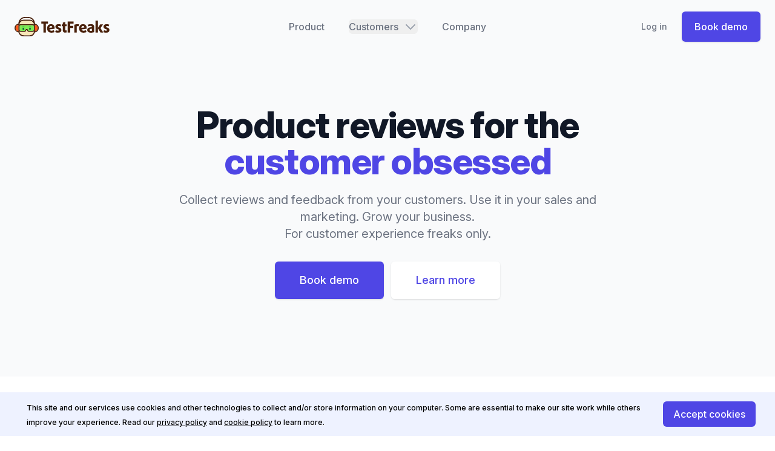

--- FILE ---
content_type: text/html; charset=utf-8
request_url: https://www.testfreaks.com/
body_size: 8367
content:
<!DOCTYPE html><html><head><meta charSet="utf-8" data-next-head=""/><meta name="viewport" content="width=device-width" data-next-head=""/><title data-next-head="">TestFreaks – Ratings &amp; Reviews Platform</title><meta property="og:title" content="TestFreaks – Ratings &amp; Reviews Platform" data-next-head=""/><meta property="og:description" content="Collect reviews and feedback from your customers. Use it in your sales and marketing. Grow your business. For customer experience freaks only." data-next-head=""/><meta property="og:type" content="website" data-next-head=""/><meta property="og:url" content="https://www.testfreaks.com" data-next-head=""/><meta property="og:image" content="https://www.testfreaks.com/img/og/start-page.png" data-next-head=""/><meta property="og:image:width" content="1200" data-next-head=""/><meta property="og:image:height" content="630" data-next-head=""/><meta charSet="utf-8"/><link rel="stylesheet" referrerPolicy="no-referrer" href="https://rsms.me/inter/inter.css"/><link rel="icon" type="image/svg+xml" href="/img/head.svg"/><meta name="facebook-domain-verification" content="y4p935yqwqfuuqvyaoqetbdu4yqlwg"/><link rel="preload" href="/_next/static/css/a70e40f249281f9c.css" as="style"/><link rel="stylesheet" href="/_next/static/css/a70e40f249281f9c.css" data-n-g=""/><noscript data-n-css=""></noscript><script defer="" nomodule="" src="/_next/static/chunks/polyfills-42372ed130431b0a.js"></script><script src="/_next/static/chunks/webpack-ac19c60a9cb41f54.js" defer=""></script><script src="/_next/static/chunks/framework-a6b3d2fb26bce5d1.js" defer=""></script><script src="/_next/static/chunks/main-5b8dfc4c7308c2b7.js" defer=""></script><script src="/_next/static/chunks/pages/_app-da4a5f2c17a3c084.js" defer=""></script><script src="/_next/static/chunks/fea29d9f-fdf0846533c16e94.js" defer=""></script><script src="/_next/static/chunks/cb355538-2d70803869722b61.js" defer=""></script><script src="/_next/static/chunks/5c0b189e-b060f0549cebe04f.js" defer=""></script><script src="/_next/static/chunks/874-8d8d7d3e708f0df7.js" defer=""></script><script src="/_next/static/chunks/428-05e5e3c92dff0483.js" defer=""></script><script src="/_next/static/chunks/pages/index-9201c07bcbf7bee4.js" defer=""></script><script src="/_next/static/vb3790AP2KUVFQgvjrUgF/_buildManifest.js" defer=""></script><script src="/_next/static/vb3790AP2KUVFQgvjrUgF/_ssgManifest.js" defer=""></script></head><body><div id="__next"><meta name="viewport" content="width=device-width,minimum-scale=1,maximum-scale=1,initial-scale=1,user-scalable=0"/><noscript><img height="1" width="1" style="display:none" alt="" src="https://px.ads.linkedin.com/collect/?pid=4971321&amp;fmt=gif"/></noscript><noscript><img height="1" width="1" style="display:none" src="https://www.facebook.com/tr?id=2034759830062031&amp;ev=PageView&amp;noscript=1"/></noscript><div class="relative bg-gray-50 overflow-hidden"><div class="relative pt-6 pb-12 sm:pb-16 md:pb-20 lg:pb-28 xl:pb-32"><div class="max-w-screen-xl mx-auto px-4 sm:px-6"><nav class="relative flex items-center justify-between sm:h-10 md:justify-center"><div class="flex items-center flex-1 md:absolute md:inset-y-0 md:left-0"><div class="flex items-center justify-between w-full md:w-auto"><a href="/"><img class="xl:hidden h-8 w-auto" src="/img/head.svg" alt=""/><img class="hidden xl:inline h-8 w-auto" src="/img/logo.svg" alt=""/></a><div class="-mr-2 flex items-center md:hidden"><button type="button" class="inline-flex items-center justify-center p-2 rounded-md text-gray-400 hover:text-gray-500 hover:bg-gray-100 focus:outline-none focus:bg-gray-100 focus:text-gray-500 transition duration-150 ease-in-out"><svg class="h-6 w-6" stroke="currentColor" fill="none" viewBox="0 0 24 24"><path stroke-linecap="round" stroke-linejoin="round" stroke-width="2" d="M4 6h16M4 12h16M4 18h16"></path></svg></button></div></div></div><div class="hidden md:block"><nav class="hidden space-x-10 md:flex"><a class="font-medium text-gray-500 hover:text-gray-900 focus:outline-none focus:text-gray-900 transition duration-150 ease-in-out" href="/features">Product</a><div class="relative" data-headlessui-state=""><button class="group inline-flex items-center rounded-md text-base font-medium hover:text-gray-900 focus:outline-none focus:text-gray-900  text-gray-500" type="button" aria-expanded="false" data-headlessui-state=""><span>Customers</span><svg class="ml-2 h-6 w-6 group-hover:text-gray-500 transform text-gray-400" stroke="currentColor" fill="none" viewBox="0 0 24 24" aria-hidden="true"><path stroke-linecap="round" stroke-linejoin="round" stroke-width="2" d="M19 9l-7 7-7-7"></path></svg></button></div><span hidden="" style="position:fixed;top:1px;left:1px;width:1px;height:0;padding:0;margin:-1px;overflow:hidden;clip:rect(0, 0, 0, 0);white-space:nowrap;border-width:0;display:none"></span><a class="ml-10 font-medium text-gray-500 hover:text-gray-900 focus:outline-none focus:text-gray-900 transition duration-150 ease-in-out" href="/about">Company</a></nav><span hidden="" style="position:fixed;top:1px;left:1px;width:1px;height:0;padding:0;margin:-1px;overflow:hidden;clip:rect(0, 0, 0, 0);white-space:nowrap;border-width:0;display:none"></span></div><div class="hidden md:absolute md:flex md:items-center md:justify-end md:inset-y-0 md:right-0"><a href="https://reviews.testfreaks.com/portal" class="whitespace-nowrap text-sm font-medium text-gray-500 hover:text-gray-900 pr-6">Log in</a><span class="inline-flex rounded-md shadow"><a class="inline-flex items-center justify-center px-5 py-3 border border-transparent text-base leading-6 font-medium rounded-md text-white bg-indigo-600 hover:bg-indigo-500 focus:outline-none focus:shadow-outline transition duration-150 ease-in-out" href="/book-demo">Book demo</a></span></div></nav></div><div class="mt-10 mx-auto max-w-screen-xl px-4 sm:mt-12 sm:px-6 md:mt-16 lg:mt-20 xl:mt-28"><div class="text-center"><h1 class="text-4xl tracking-tight leading-10 font-extrabold text-gray-900 sm:text-5xl sm:leading-none md:text-6xl">Product reviews for <span class="hidden xl:inline">the</span><br class="qxl:hidden"/><span class="text-indigo-600"> customer obsessed</span></h1><p class="mt-3 max-w-md mx-auto text-base text-gray-500 sm:text-lg md:mt-5 md:text-xl md:max-w-3xl">Collect reviews and feedback from your customers. Use it in your sales and marketing. Grow your business.<br class="qxl:hidden"/>For customer experience freaks only.</p><div class="mt-5 max-w-md mx-auto sm:flex sm:justify-center md:mt-8"><div class="rounded-md shadow"><a class="w-full flex items-center justify-center px-8 py-3 border border-transparent text-base leading-6 font-medium rounded-md text-white bg-indigo-600 hover:bg-indigo-500 focus:outline-none focus:shadow-outline-indigo transition duration-150 ease-in-out md:py-4 md:text-lg md:px-10" href="/book-demo">Book demo</a></div><div class="mt-3 rounded-md shadow sm:mt-0 sm:ml-3"><a class="w-full flex items-center justify-center px-8 py-3 border border-transparent text-base leading-6 font-medium rounded-md text-indigo-600 bg-white hover:text-indigo-500 focus:outline-none focus:shadow-outline-blue transition duration-150 ease-in-out md:py-4 md:text-lg md:px-10" href="/features">Learn more</a></div></div></div></div></div></div><div class="bg-white"><div class="max-w-screen-xl mx-auto py-12 px-4 sm:px-6 lg:px-2"><div class="grid grid-cols-4 gap-8 md:grid-cols-6 lg:grid-cols-12"><div class="col-span-1 flex justify-center md:col-span-1 lg:col-span-1"><img class="h-12 rounded-full" src="/img/logos/square/virgin.small.png" alt="Virgin Megastore" title="Virgin Megastore"/></div><div class="col-span-1 flex justify-center md:col-span-1 lg:col-span-1"><img class="h-12 rounded-full" src="/img/logos/square/electrolux.small.jpg" alt="Electrolux" title="Electrolux"/></div><div class="col-span-1 flex justify-center md:col-span-1 lg:col-span-1"><img class="h-12 rounded-full" src="/img/logos/square/clasohlson.small.jpg" alt="Clas Ohlson" title="Clas Ohlson"/></div><div class="col-span-1 flex justify-center md:col-span-1 lg:col-span-1"><img class="h-12 rounded-full" src="/img/logos/square/jula.small.png" alt="Jula" title="Jula"/></div><div class="col-span-1 flex justify-center md:col-span-1 lg:col-span-1"><img class="h-12 rounded-full" src="/img/logos/square/kjell.small.jpg" alt="Kjell &amp; Company" title="Kjell &amp; Company"/></div><div class="col-span-1 flex justify-center md:col-span-1 lg:col-span-1"><img class="h-12 rounded-full" src="/img/logos/square/stadium.small.jpg" alt="Stadium" title="Stadium"/></div><div class="col-span-1 flex justify-center md:col-span-1 lg:col-span-1"><img class="h-12 rounded-full" src="/img/logos/square/apotekhjartat.small.png" alt="Apotek Hjärtat" title="Apotek Hjärtat"/></div><div class="col-span-1 flex justify-center md:col-span-1 lg:col-span-1"><img class="h-12 rounded-full" src="/img/logos/square/pricerunner.small.jpg" alt="PriceRunner" title="PriceRunner"/></div><div class="col-span-1 flex justify-center md:col-span-1 lg:col-span-1"><img class="h-12 rounded-full" src="/img/logos/square/kronansapotek.small.png" alt="Kronans Apotek" title="Kronans Apotek"/></div><div class="col-span-1 flex justify-center md:col-span-1 lg:col-span-1"><img class="h-12 rounded-full" src="/img/logos/square/tcl.small.jpg" alt="TCL" title="TCL"/></div><div class="col-span-1 flex justify-center md:col-span-1 lg:col-span-1"><img class="h-12 rounded-full" src="/img/logos/square/philips.small.jpg" alt="Philips" title="Philips"/></div></div></div></div><div class="py-12 bg-white"><div class="max-w-screen-xl mx-auto px-4 sm:px-6 lg:px-8"><div class="lg:text-center"><p class="text-base leading-6 text-indigo-600 font-semibold tracking-wide uppercase">Overview</p><h1 class="mt-2 text-3xl leading-8 font-extrabold tracking-tight text-gray-900 sm:text-4xl sm:leading-10">The TestFreaks Platform</h1><p class="mt-4 max-w-2xl text-xl leading-7 text-gray-500 lg:mx-auto">Grow faster with the help of your customers, and these services.</p></div><div class="mt-10"><ul class="md:grid md:grid-cols-2 md:gap-x-8 md:gap-y-10"><li><div class="flex"><div class="flex-shrink-0"><div class="flex items-center justify-center h-12 w-12 rounded-md bg-indigo-500 text-white"><svg stroke="currentColor" fill="currentColor" stroke-width="0" viewBox="0 0 24 24" class="h-6 w-6" height="1em" width="1em" xmlns="http://www.w3.org/2000/svg"><path fill="none" d="M0 0h24v24H0z"></path><path fill="none" d="M0 0h24v24H0z"></path><path d="M12 17.27 18.18 21l-1.64-7.03L22 9.24l-7.19-.61L12 2 9.19 8.63 2 9.24l5.46 4.73L5.82 21z"></path></svg></div></div><div class="ml-4"><h2 class="text-lg leading-6 font-medium text-gray-900">Ratings &amp; Reviews</h2><p class="mt-2 text-base leading-6 text-gray-500">Collect reviews, Q&amp;A and other content from your customers. All the features and implementation options you need to get started.</p></div></div></li><li class="mt-10 md:mt-0"><div class="flex"><div class="flex-shrink-0"><div class="flex items-center justify-center h-12 w-12 rounded-md bg-indigo-500 text-white"><svg stroke="currentColor" fill="currentColor" stroke-width="0" viewBox="0 0 24 24" class="h-6 w-6" height="1em" width="1em" xmlns="http://www.w3.org/2000/svg"><path fill="none" d="M0 0h24v24H0z"></path><path d="M19.35 10.04A7.49 7.49 0 0 0 12 4C9.11 4 6.6 5.64 5.35 8.04A5.994 5.994 0 0 0 0 14c0 3.31 2.69 6 6 6h13c2.76 0 5-2.24 5-5 0-2.64-2.05-4.78-4.65-4.96z"></path></svg></div></div><div class="ml-4"><h2 class="text-lg leading-6 font-medium text-gray-900">Review Crawling and Syndication</h2><p class="mt-2 text-base leading-6 text-gray-500">Don&#x27;t limit yourself to your own channels. Use our crawled reviews from over 15,000 sources. Syndicate content in any direction.</p></div></div></li><li class="mt-10 md:mt-0"><div class="flex"><div class="flex-shrink-0"><div class="flex items-center justify-center h-12 w-12 rounded-md bg-indigo-500 text-white"><svg stroke="currentColor" fill="currentColor" stroke-width="0" viewBox="0 0 512 512" class="h-6 w-6" height="1em" width="1em" xmlns="http://www.w3.org/2000/svg"><path d="M496 384H64V80c0-8.84-7.16-16-16-16H16C7.16 64 0 71.16 0 80v336c0 17.67 14.33 32 32 32h464c8.84 0 16-7.16 16-16v-32c0-8.84-7.16-16-16-16zM464 96H345.94c-21.38 0-32.09 25.85-16.97 40.97l32.4 32.4L288 242.75l-73.37-73.37c-12.5-12.5-32.76-12.5-45.25 0l-68.69 68.69c-6.25 6.25-6.25 16.38 0 22.63l22.62 22.62c6.25 6.25 16.38 6.25 22.63 0L192 237.25l73.37 73.37c12.5 12.5 32.76 12.5 45.25 0l96-96 32.4 32.4c15.12 15.12 40.97 4.41 40.97-16.97V112c.01-8.84-7.15-16-15.99-16z"></path></svg></div></div><div class="ml-4"><h2 class="text-lg leading-6 font-medium text-gray-900">Sales and Marketing</h2><p class="mt-2 text-base leading-6 text-gray-500">Use your user-generated content in sales and marketing. Increase conversion rates, and improve your SEO and SEM campaigns.</p></div></div></li><li class="mt-10 md:mt-0"><div class="flex"><div class="flex-shrink-0"><div class="flex items-center justify-center h-12 w-12 rounded-md bg-indigo-500 text-white"><svg stroke="currentColor" fill="currentColor" stroke-width="0" viewBox="0 0 512 512" class="h-6 w-6" height="1em" width="1em" xmlns="http://www.w3.org/2000/svg"><path d="M462.3 62.6C407.5 15.9 326 24.3 275.7 76.2L256 96.5l-19.7-20.3C186.1 24.3 104.5 15.9 49.7 62.6c-62.8 53.6-66.1 149.8-9.9 207.9l193.5 199.8c12.5 12.9 32.8 12.9 45.3 0l193.5-199.8c56.3-58.1 53-154.3-9.8-207.9z"></path></svg></div></div><div class="ml-4"><h2 class="text-lg leading-6 font-medium text-gray-900">Customer Experience</h2><p class="mt-2 text-base leading-6 text-gray-500">In the end, it&#x27;s all about your customers. Build their trust and help them engage with your brand.</p></div></div></li></ul></div></div></div><div class="bg-gray-50"><div class="max-w-screen-xl mx-auto py-12 px-4 sm:py-16 sm:px-6 lg:px-8"><div class="max-w-3xl mx-auto"><h2 class="text-center text-3xl leading-9 font-extrabold text-gray-900 sm:text-4xl sm:leading-10">Questions &amp; Answers</h2><div class="mt-6 border-t-2 border-gray-200 pt-6"><dl><div class=""><div><dt class="text-lg leading-7"><button class="text-left w-full flex justify-between items-start text-gray-400 focus:outline-none focus:text-gray-900"><span class="font-medium text-gray-900">Why product reviews?</span><span class="ml-6 h-7 flex items-center"><svg class="h-6 w-6 transform " stroke="currentColor" fill="none" viewBox="0 0 24 24"><path stroke-linecap="round" stroke-linejoin="round" stroke-width="2" d="M19 9l-7 7-7-7"></path></svg></span></button></dt><dd class="mt-2 pr-12 hidden"><p class="text-base leading-6 text-gray-500 mb-3">Showing what other people actually think about a product is the best way to improve the customer experience in shopping. It will also increase conversion rates (10-30% in our tests), increase your visibility in search engines, and your click-through rates from Google.</p><p class="text-base leading-6 text-gray-500 mb-3">It&#x27;s the #1 feature consumers say they are missing in e-commerce. (Source: E-barometern February 2020)</p><p class="text-base leading-6 text-gray-500 mb-3">93% of consumers read product reviews before making online purchases, whether you have them on your website or not. (Source: DIY Consumer Report)</p><p class="text-base leading-6 text-gray-500 mb-3">Having just one review can increase orders of that product by 10%. (Source: Think with Google)</p><p class="text-base leading-6 text-gray-500 mb-3">For brands, it&#x27;s critical to monitor and manage the online reputation of products where purchase decisions are made. It&#x27;s also a great way to find out how to improve your products.</p></dd></div></div><div class="mt-6 border-t border-gray-200 pt-6"><div><dt class="text-lg leading-7"><button class="text-left w-full flex justify-between items-start text-gray-400 focus:outline-none focus:text-gray-900"><span class="font-medium text-gray-900">What about negative reviews?</span><span class="ml-6 h-7 flex items-center"><svg class="h-6 w-6 transform " stroke="currentColor" fill="none" viewBox="0 0 24 24"><path stroke-linecap="round" stroke-linejoin="round" stroke-width="2" d="M19 9l-7 7-7-7"></path></svg></span></button></dt><dd class="mt-2 pr-12 hidden"><p class="text-base leading-6 text-gray-500 mb-3">First, we have a great content moderation team which will make sure that spam, personal data, etc is never published. Customers who have experienced problems with delivery, or need support, are referred to your customer service.</p><p class="text-base leading-6 text-gray-500 mb-3">For all our customers, the vast majority of reviews are positive. A few negative reviews build trust in all other reviews. It&#x27;s also a chance to identify improvements you can make to product descriptions, and to engage with customers by responding to the review.</p></dd></div></div><div class="mt-6 border-t border-gray-200 pt-6"><div><dt class="text-lg leading-7"><button class="text-left w-full flex justify-between items-start text-gray-400 focus:outline-none focus:text-gray-900"><span class="font-medium text-gray-900">Do you have content moderation?</span><span class="ml-6 h-7 flex items-center"><svg class="h-6 w-6 transform " stroke="currentColor" fill="none" viewBox="0 0 24 24"><path stroke-linecap="round" stroke-linejoin="round" stroke-width="2" d="M19 9l-7 7-7-7"></path></svg></span></button></dt><dd class="mt-2 pr-12 hidden"><p class="text-base leading-6 text-gray-500 mb-3">Yes, we have our own moderation team working in over 20 languages. Your customer service is looped in when needed. You can also do the moderation yourself using our excellent content moderation tool.</p></dd></div></div><div class="mt-6 border-t border-gray-200 pt-6"><div><dt class="text-lg leading-7"><button class="text-left w-full flex justify-between items-start text-gray-400 focus:outline-none focus:text-gray-900"><span class="font-medium text-gray-900">What e-commerce platforms do you support?</span><span class="ml-6 h-7 flex items-center"><svg class="h-6 w-6 transform " stroke="currentColor" fill="none" viewBox="0 0 24 24"><path stroke-linecap="round" stroke-linejoin="round" stroke-width="2" d="M19 9l-7 7-7-7"></path></svg></span></button></dt><dd class="mt-2 pr-12 hidden"><p class="text-base leading-6 text-gray-500 mb-3">We support most standard platforms, including SAP, Salesforce, Optimizely/Episerver, Vendre, Norce, Centra, Shopify, Bigcommerce, Magento, WooCommerce, 3DCart, Prestashop and Volusion. We can also implement through a simple tag in Google Tagmanager. You can always choose to use our APIs for a custom integration.</p></dd></div></div><div class="mt-6 border-t border-gray-200 pt-6"><div><dt class="text-lg leading-7"><button class="text-left w-full flex justify-between items-start text-gray-400 focus:outline-none focus:text-gray-900"><span class="font-medium text-gray-900">What languages do you support?</span><span class="ml-6 h-7 flex items-center"><svg class="h-6 w-6 transform " stroke="currentColor" fill="none" viewBox="0 0 24 24"><path stroke-linecap="round" stroke-linejoin="round" stroke-width="2" d="M19 9l-7 7-7-7"></path></svg></span></button></dt><dd class="mt-2 pr-12 hidden"><p class="text-base leading-6 text-gray-500 mb-3">We support over 30 languages, and add more when needed.</p><p class="text-base leading-6 text-gray-500 mb-3">We fully support Arabic, Chinese, Danish, Dutch, English, Finnish, French, German, Indonesian, Italian, Norwegian, Polish, Portuguese, Russian, Spanish, Swedish, Thai, Turkish, Ukrainian and Vietnamese.</p><p class="text-base leading-6 text-gray-500 mb-3">Most of our services are also available in Croatian, Czech, Estonian, Greek, Hebrew, Hindi, Hungarian, Japanese, Korean, Latvian, Lithuanian, Persian, Romanian, Serbian, Slovak and Slovenian.</p></dd></div></div><div class="mt-6 border-t border-gray-200 pt-6"><div><dt class="text-lg leading-7"><button class="text-left w-full flex justify-between items-start text-gray-400 focus:outline-none focus:text-gray-900"><span class="font-medium text-gray-900">What&#x27;s your pricing?</span><span class="ml-6 h-7 flex items-center"><svg class="h-6 w-6 transform " stroke="currentColor" fill="none" viewBox="0 0 24 24"><path stroke-linecap="round" stroke-linejoin="round" stroke-width="2" d="M19 9l-7 7-7-7"></path></svg></span></button></dt><dd class="mt-2 pr-12 hidden"><p class="text-base leading-6 text-gray-500 mb-3">It depends on what services you need and your volumes. Please contact us for details.</p></dd></div></div><div class="mt-6 border-t border-gray-200 pt-6"><div><dt class="text-lg leading-7"><button class="text-left w-full flex justify-between items-start text-gray-400 focus:outline-none focus:text-gray-900"><span class="font-medium text-gray-900">Do you have existing reviews for my product catalog?</span><span class="ml-6 h-7 flex items-center"><svg class="h-6 w-6 transform " stroke="currentColor" fill="none" viewBox="0 0 24 24"><path stroke-linecap="round" stroke-linejoin="round" stroke-width="2" d="M19 9l-7 7-7-7"></path></svg></span></button></dt><dd class="mt-2 pr-12 hidden"><p class="text-base leading-6 text-gray-500 mb-3">We probably do, we have a large catalog of syndicated and crawled reviews. You can use these to complement your collected reviews and increase coverage in any language. Our catalog contains millions of user, expert and video reviews. Please contact us for a coverage report.</p></dd></div></div><div class="mt-6 border-t border-gray-200 pt-6"><div><dt class="text-lg leading-7"><button class="text-left w-full flex justify-between items-start text-gray-400 focus:outline-none focus:text-gray-900"><span class="font-medium text-gray-900">Can I import my existing reviews?</span><span class="ml-6 h-7 flex items-center"><svg class="h-6 w-6 transform " stroke="currentColor" fill="none" viewBox="0 0 24 24"><path stroke-linecap="round" stroke-linejoin="round" stroke-width="2" d="M19 9l-7 7-7-7"></path></svg></span></button></dt><dd class="mt-2 pr-12 hidden"><p class="text-base leading-6 text-gray-500 mb-3">Yes. We have connectors for most platforms, and will help with any custom formats you need. We can run these reviews through our content moderation before publication, if required.</p></dd></div></div><div class="mt-6 border-t border-gray-200 pt-6"><div><dt class="text-lg leading-7"><button class="text-left w-full flex justify-between items-start text-gray-400 focus:outline-none focus:text-gray-900"><span class="font-medium text-gray-900">Do you have a Q&amp;A service in your platform?</span><span class="ml-6 h-7 flex items-center"><svg class="h-6 w-6 transform " stroke="currentColor" fill="none" viewBox="0 0 24 24"><path stroke-linecap="round" stroke-linejoin="round" stroke-width="2" d="M19 9l-7 7-7-7"></path></svg></span></button></dt><dd class="mt-2 pr-12 hidden"><p class="text-base leading-6 text-gray-500 mb-3">Yes! It&#x27;s part of our platform and an excellent way to build the content your visitors need in order to make decisions.</p></dd></div></div></dl></div></div></div></div><div class="bg-indigo-800"><div class="max-w-screen-xl mx-auto py-12 px-4 sm:py-16 sm:px-6 lg:px-8 lg:py-20"><div class="max-w-4xl mx-auto text-center"><h2 class="text-3xl leading-9 font-extrabold text-white sm:text-4xl sm:leading-10">Global Scale</h2><p class="mt-3 text-xl leading-7 text-indigo-200 sm:mt-4">Our platform scales to meet your requirements.</p></div><div class="mt-10 text-center sm:max-w-4xl sm:mx-auto sm:grid sm:grid-cols-3 sm:gap-8"><div><p class="text-5xl leading-none font-extrabold text-white">100 million</p><p class="mt-2 text-lg leading-6 font-medium text-indigo-200">reviews</p></div><div class="mt-10 sm:mt-0"><p class="text-5xl leading-none font-extrabold text-white">20 billion </p><p class="mt-2 text-lg leading-6 font-medium text-indigo-200">customer interactions</p></div><div class="mt-10 sm:mt-0"><p class="text-5xl leading-none font-extrabold text-white">30+</p><p class="mt-2 text-lg leading-6 font-medium text-indigo-200">languages</p></div></div></div></div><div class="bg-white"><div class="max-w-screen-xl mx-auto text-center py-12 px-4 sm:px-6 lg:py-16 lg:px-8"><h2 class="text-3xl leading-9 font-extrabold tracking-tight text-gray-900 sm:text-4xl sm:leading-10">Ready to see TestFreaks in action?</h2><p class="mt-6 text-lg leading-7 text-gray-500">Schedule a demo, or learn more about our platform and how it works.</p><div class="mt-8 flex justify-center"><div class="inline-flex rounded-md shadow"><a class="inline-flex items-center justify-center px-5 py-3 border border-transparent text-base leading-6 font-medium rounded-md text-white bg-indigo-600 hover:bg-indigo-500 focus:outline-none focus:shadow-outline transition duration-150 ease-in-out" href="/book-demo">Book demo</a></div><div class="ml-3 inline-flex"><a class="inline-flex items-center justify-center px-5 py-3 border border-transparent text-base leading-6 font-medium rounded-md text-indigo-700 bg-indigo-100 hover:text-indigo-600 hover:bg-indigo-50 focus:outline-none focus:shadow-outline focus:border-indigo-300 transition duration-150 ease-in-out" href="/features">Learn more</a></div></div></div></div><div class="bg-white"><div class="max-w-screen-xl mx-auto py-12 px-4 sm:px-6 lg:py-16 lg:px-8"><div class="xl:grid xl:grid-cols-3 xl:gap-8"><div class="xl:col-span-1"><a href="/"><img class="h-8" src="/img/logo.svg" alt="TestFreaks"/></a><p class="mt-6 text-gray-500 text-base leading-6">TestFreaks AB, Norrtullsgatan 6, 113 29 Stockholm, Sweden</p><div class="mt-4 flex"><a href="https://www.linkedin.com/company/testfreaks/" class="text-gray-400 hover:text-gray-500"><span class="sr-only">LinkedIn</span><svg class="h-6 w-6" fill="currentColor" viewBox="0 0 16 16"><path d="M14.816 0C15.466 0 16 .512 16 1.152v13.696c0 .63-.533 1.152-1.184 1.152H1.184C.534 16 0 15.477 0 14.848V1.152C0 .512.533 0 1.184 0zM3.563 4.96a1.382 1.382 0 0 0 0-2.763c-.768 0-1.376.619-1.376 1.376 0 .768.608 1.387 1.376 1.387zm10.069 4.49c0-2.058-.437-3.637-2.848-3.637-1.152 0-1.92.63-2.24 1.227h-.032V5.995H6.24v7.637h2.368V9.856c0-.992.181-1.963 1.419-1.963 1.216 0 1.237 1.142 1.237 2.027v3.712h2.368zM2.368 13.633h2.379V5.995H2.368z" fill-rule="evenodd"></path></svg></a><a href="https://www.facebook.com/TestFreaks/" class="ml-6 text-gray-400 hover:text-gray-500"><span class="sr-only">Facebook</span><svg class="h-6 w-6" fill="currentColor" viewBox="0 0 24 24"><path fill-rule="evenodd" d="M22 12c0-5.523-4.477-10-10-10S2 6.477 2 12c0 4.991 3.657 9.128 8.438 9.878v-6.987h-2.54V12h2.54V9.797c0-2.506 1.492-3.89 3.777-3.89 1.094 0 2.238.195 2.238.195v2.46h-1.26c-1.243 0-1.63.771-1.63 1.562V12h2.773l-.443 2.89h-2.33v6.988C18.343 21.128 22 16.991 22 12z" clip-rule="evenodd"></path></svg></a><a href="https://www.instagram.com/testfreaks/" class="ml-6 text-gray-400 hover:text-gray-500"><span class="sr-only">Instagram</span><svg class="h-6 w-6" fill="currentColor" viewBox="0 0 24 24"><path fill-rule="evenodd" d="M12.315 2c2.43 0 2.784.013 3.808.06 1.064.049 1.791.218 2.427.465a4.902 4.902 0 011.772 1.153 4.902 4.902 0 011.153 1.772c.247.636.416 1.363.465 2.427.048 1.067.06 1.407.06 4.123v.08c0 2.643-.012 2.987-.06 4.043-.049 1.064-.218 1.791-.465 2.427a4.902 4.902 0 01-1.153 1.772 4.902 4.902 0 01-1.772 1.153c-.636.247-1.363.416-2.427.465-1.067.048-1.407.06-4.123.06h-.08c-2.643 0-2.987-.012-4.043-.06-1.064-.049-1.791-.218-2.427-.465a4.902 4.902 0 01-1.772-1.153 4.902 4.902 0 01-1.153-1.772c-.247-.636-.416-1.363-.465-2.427-.047-1.024-.06-1.379-.06-3.808v-.63c0-2.43.013-2.784.06-3.808.049-1.064.218-1.791.465-2.427a4.902 4.902 0 011.153-1.772A4.902 4.902 0 015.45 2.525c.636-.247 1.363-.416 2.427-.465C8.901 2.013 9.256 2 11.685 2h.63zm-.081 1.802h-.468c-2.456 0-2.784.011-3.807.058-.975.045-1.504.207-1.857.344-.467.182-.8.398-1.15.748-.35.35-.566.683-.748 1.15-.137.353-.3.882-.344 1.857-.047 1.023-.058 1.351-.058 3.807v.468c0 2.456.011 2.784.058 3.807.045.975.207 1.504.344 1.857.182.466.399.8.748 1.15.35.35.683.566 1.15.748.353.137.882.3 1.857.344 1.054.048 1.37.058 4.041.058h.08c2.597 0 2.917-.01 3.96-.058.976-.045 1.505-.207 1.858-.344.466-.182.8-.398 1.15-.748.35-.35.566-.683.748-1.15.137-.353.3-.882.344-1.857.048-1.055.058-1.37.058-4.041v-.08c0-2.597-.01-2.917-.058-3.96-.045-.976-.207-1.505-.344-1.858a3.097 3.097 0 00-.748-1.15 3.098 3.098 0 00-1.15-.748c-.353-.137-.882-.3-1.857-.344-1.023-.047-1.351-.058-3.807-.058zM12 6.865a5.135 5.135 0 110 10.27 5.135 5.135 0 010-10.27zm0 1.802a3.333 3.333 0 100 6.666 3.333 3.333 0 000-6.666zm5.338-3.205a1.2 1.2 0 110 2.4 1.2 1.2 0 010-2.4z" clip-rule="evenodd"></path></svg></a><a href="https://twitter.com/testfreaks" class="ml-6 text-gray-400 hover:text-gray-500"><span class="sr-only">Twitter</span><svg class="h-6 w-6" fill="currentColor" viewBox="0 0 24 24"><path d="M8.29 20.251c7.547 0 11.675-6.253 11.675-11.675 0-.178 0-.355-.012-.53A8.348 8.348 0 0022 5.92a8.19 8.19 0 01-2.357.646 4.118 4.118 0 001.804-2.27 8.224 8.224 0 01-2.605.996 4.107 4.107 0 00-6.993 3.743 11.65 11.65 0 01-8.457-4.287 4.106 4.106 0 001.27 5.477A4.072 4.072 0 012.8 9.713v.052a4.105 4.105 0 003.292 4.022 4.095 4.095 0 01-1.853.07 4.108 4.108 0 003.834 2.85A8.233 8.233 0 012 18.407a11.616 11.616 0 006.29 1.84"></path></svg></a><a href="https://github.com/testfreaks/" class="ml-6 text-gray-400 hover:text-gray-500"><span class="sr-only">GitHub</span><svg class="h-6 w-6" fill="currentColor" viewBox="0 0 24 24"><path fill-rule="evenodd" d="M12 2C6.477 2 2 6.484 2 12.017c0 4.425 2.865 8.18 6.839 9.504.5.092.682-.217.682-.483 0-.237-.008-.868-.013-1.703-2.782.605-3.369-1.343-3.369-1.343-.454-1.158-1.11-1.466-1.11-1.466-.908-.62.069-.608.069-.608 1.003.07 1.531 1.032 1.531 1.032.892 1.53 2.341 1.088 2.91.832.092-.647.35-1.088.636-1.338-2.22-.253-4.555-1.113-4.555-4.951 0-1.093.39-1.988 1.029-2.688-.103-.253-.446-1.272.098-2.65 0 0 .84-.27 2.75 1.026A9.564 9.564 0 0112 6.844c.85.004 1.705.115 2.504.337 1.909-1.296 2.747-1.027 2.747-1.027.546 1.379.202 2.398.1 2.651.64.7 1.028 1.595 1.028 2.688 0 3.848-2.339 4.695-4.566 4.943.359.309.678.92.678 1.855 0 1.338-.012 2.419-.012 2.747 0 .268.18.58.688.482A10.019 10.019 0 0022 12.017C22 6.484 17.522 2 12 2z" clip-rule="evenodd"></path></svg></a></div></div><div class="mt-12 grid grid-cols-2 gap-8 xl:mt-0 xl:col-span-2"><div class="md:grid md:grid-cols-2 md:gap-8"><div><h4 class="text-sm leading-5 font-semibold tracking-wider text-gray-400 uppercase">Product</h4><ul class="mt-4"><li><a class="text-base leading-6 text-gray-500 hover:text-gray-900" href="/features">Overview</a></li><li class="mt-4"><a class="text-base leading-6 text-gray-500 hover:text-gray-900" href="/customers">Customers</a></li><li class="mt-4"><a class="text-base leading-6 text-gray-500 hover:text-gray-900" href="/security">Security</a></li></ul></div><div class="mt-12 md:mt-0"><h4 class="text-sm leading-5 font-semibold tracking-wider text-gray-400 uppercase">Resources</h4><ul class="mt-4"><li><a href="https://developer.testfreaks.com/docs/" class="text-base leading-6 text-gray-500 hover:text-gray-900">Documentation</a></li><li class="mt-4"><a href="https://developer.testfreaks.com/docs/json-api" class="text-base leading-6 text-gray-500 hover:text-gray-900">API Reference</a></li><li class="mt-4"><a href="https://status.testfreaks.com/" class="text-base leading-6 text-gray-500 hover:text-gray-900">System Status</a></li><li class="mt-4"><a href="/partners" class="text-base leading-6 text-gray-500 hover:text-gray-900">Partners</a></li></ul></div></div><div class="md:grid md:grid-cols-2 md:gap-8"><div><h4 class="text-sm leading-5 font-semibold tracking-wider text-gray-400 uppercase">Company</h4><ul class="mt-4"><li><a class="text-base leading-6 text-gray-500 hover:text-gray-900" href="/about">About</a></li><li class="mt-4"><a href="https://career.testfreaks.com/" class="text-base leading-6 text-gray-500 hover:text-gray-900">Jobs</a></li><li class="mt-4"><a class="text-base leading-6 text-gray-500 hover:text-gray-900" href="/contact">Contact</a></li></ul></div><div class="mt-12 md:mt-0"><h4 class="text-sm leading-5 font-semibold tracking-wider text-gray-400 uppercase">Legal</h4><ul class="mt-4"><li class="mt-4"><a class="text-base leading-6 text-gray-500 hover:text-gray-900" href="/privacy">Privacy</a></li><li class="mt-4"><a class="text-base leading-6 text-gray-500 hover:text-gray-900" href="/cookies">Cookie Policy</a></li><li class="mt-4"><a href="https://developer.testfreaks.com/docs/sla" class="text-base leading-6 text-gray-500 hover:text-gray-900">SLA</a></li></ul></div></div></div></div><div class="mt-12 border-t border-gray-200 pt-8 pb-10"><p class="text-base leading-6 text-gray-400 xl:text-center">© 2024 TestFreaks AB. All rights reserved.<span class="hidden xl:inline"> Various trademarks held by their respective owners.</span></p></div></div></div></div><script id="__NEXT_DATA__" type="application/json">{"props":{"pageProps":{}},"page":"/","query":{},"buildId":"vb3790AP2KUVFQgvjrUgF","nextExport":true,"autoExport":true,"isFallback":false,"scriptLoader":[]}</script></body></html>

--- FILE ---
content_type: application/javascript; charset=utf-8
request_url: https://www.testfreaks.com/_next/static/chunks/pages/privacy-0b0e3148461a6491.js
body_size: 3390
content:
(self.webpackChunk_N_E=self.webpackChunk_N_E||[]).push([[736],{5979:(e,i,t)=>{"use strict";t.r(i),t.d(i,{default:()=>a});var o=t(5277),r=t(4848),n=function(e){var i=e.children;return(0,r.jsx)("p",{className:"mt-6 text-lg leading-7 text-gray-500",children:i})},s=function(e){var i=e.children;return(0,r.jsx)("h3",{className:"block mt-5 text-xl leading-tight text-gray-900",children:i})};let a=function(){return(0,r.jsx)(o.A,{title:"TestFreaks – Privacy Policy",children:(0,r.jsxs)("div",{className:"max-w-screen-xl mx-auto py-6 px-4 sm:pt-8 sm:pb-16 sm:px-6 lg:px-8",children:[(0,r.jsx)("h1",{className:"mt-6 text-3xl leading-9 font-extrabold text-gray-900 sm:text-4xl sm:leading-10",children:"Privacy Policy"}),(0,r.jsx)(n,{children:(0,r.jsx)("em",{children:"Last updated: 2024-04-10"})}),(0,r.jsx)(n,{children:'This privacy policy (“Policy”) provides information about the collection and use of certain information, including Personal identifiable Information, from users of the TestFreaks Data website at testfreaksdata.com (the "Site") and the TestFreaks product reviews and ratings service (“Review Service”), operated by TestFreaks AB ("TestFreaks", "we", "us"). "Personal Identifiable Information" is specific information about users that enables TestFreaks to identify you, such as your name, e-mail address and/or home address. The Review Service is provided through third-party websites (“Third Party Sites”) subscribed to the service.'}),(0,r.jsx)(n,{children:'BEFORE UTILIZING THIS SITE OR THE REVIEW SERVICE AND BEFORE SUBMITTING ANY INFORMATION VIA THIS SITE AND/OR REVIEW SERVICE, PLEASE READ ALL OF THIS PRIVACY POLICY CAREFULLY. BY ACCESSING ANY AREAS OF THIS SITE OR THE REVIEW SERVICE, USERS ("USERS" OR "YOU") AGREE TO BE LEGALLY BOUND AND TO ABIDE BY THE TERMS SET FORTH IN THIS PRIVACY POLICY.'}),(0,r.jsx)(n,{children:"We are committed to working to protect the privacy and security of the information we may gather about you, and we will endeavor to use and share that information carefully and sensibly."}),(0,r.jsx)(s,{children:"A special note about children"}),(0,r.jsx)(n,{children:"This Site and the Review Service are not designed or intended for use by children under 13 years of age. Children under 13 years of age may not submit any Personally Identifiable Information to us. If we discover that we have inadvertently gathered any such information from a child under 13 years of age, we will take appropriate steps to delete it."}),(0,r.jsx)(s,{children:"Information we collect"}),(0,r.jsx)(n,{children:"We collect “personal information” about users of the Site and the Review Service in the normal course of our business. As used in this Policy, “personal information” is information that identifies or is capable of being associated with an identifiable person. Some examples of personal information include a user’s name, address, and email address."}),(0,r.jsx)(n,{children:"Personal information does not include aggregate information or de-identified information. “Aggregate information” is information about the use of the Site, such as information collected about Site users, or a category of services or users, from which any personal information has been removed."}),(0,r.jsx)(n,{children:"Most of the personal information we receive comes directly from users who register on the Site or through the Review Service. The information we request at registration includes, without limitation, name, address, e-mail address, and sometimes birth date. We may also collect other types of information such as demographic information as well as information contained in postings you make on the Site or through the Review Service and through any email you send to us."}),(0,r.jsx)(n,{children:'We also receive and store certain types of information automatically whenever you interact with us. For example, we use "cookies" to obtain certain types of information when your web browser accesses this Site or the Review Service. Briefly, "cookies" are small files that we transfer to your computer\'s hard drive or your web browser to enable our systems to recognize your browser and to provide convenience and other features to you. In addition to the cookies used directly by TestFreaks, third-party cookies from our advertising partners may also be placed on your computer, e.g. for retargeting purposes.'}),(0,r.jsx)(n,{children:"Examples of the information we collect and analyze in this manner include the Internet Protocol (IP) address used to connect your computer to the Internet; computer and connection information such as browser type and version, operating system, and platform; cookie number; your activities on our Site or through the Review Service, including the products and/or services you view or search for, as well as the URL you come from and go to next (whether this URL is on our site or not). You are always free to decline our cookies if your browser permits, although, in that case, you may not be able to use certain features or services on the Site or the Review Service."}),(0,r.jsx)(n,{children:"All of this information is collected and used only as aggregate information; that is, it is entered into our database, where we can use it to generate overall reports on our users, but not individual reports that identify you personally."}),(0,r.jsx)(s,{children:"How information is used"}),(0,r.jsx)(n,{children:"Information that is collected about Users through this Site or through the Review Service, including Personally Identifiable Information, is generally used for such purposes as customizing the Site or the Review Service; improving our services; providing you with the features or services requested; and communicating with you if you have authorized such communication. From time to time, TestFreaks may contact you to request feedback on your experience using the Site or the Review Service, or to offer special savings or promotions. Aggregate information about Users may be used to perform certain analysis on Users of the Site or the Review Service."}),(0,r.jsx)(n,{children:"Personal information provided on our Site or through the Review Service may be linked together or merged with other personal information we obtain about you. In addition, if we receive personal information from third parties with whom we have business relationships, we may combine this information with the other personal information we maintain about you, within the limits of this Policy."}),(0,r.jsx)(n,{children:"From time to time, we employ other companies and individuals to perform various functions on our behalf. Examples include sending postal mail and e-mail, analyzing user data and providing other data and services. In such instances, these companies and individuals may have access to information about you that is needed to perform their functions."}),(0,r.jsx)(n,{children:"As we continue to develop our business, we may participate in corporate transactions, such as mergers and acquisitions, and it is possible that another company may acquire TestFreaks or its business assets in the future. In such cases, User information may be shared with the acquirer and/or other parties involved in those transactions."}),(0,r.jsx)(n,{children:"If you provide us with personal information through a Third Party Site, we may share such information with the Third Party Site. In addition, we may also share personal information with third parties for such third parties’ marketing purposes; however, we provide you with the choice of opting-out of such disclosures."}),(0,r.jsx)(n,{children:"Except as otherwise provided, individual Personally Identifiable Information is not sold to third parties. Information in the aggregate, that does not identify any specific person, may, however, be sold to third parties."}),(0,r.jsx)(s,{children:"Choice and opt-out"}),(0,r.jsx)(n,{children:"We provide our users with the ability to “opt-in” to receiving certain communications from us or having their information disclosed to third parties by indicating their preferences at the time of registration. We also allow our users to opt out of receiving inquiries about submitting reviews through a link in each such email."}),(0,r.jsx)(n,{children:"Please note that opting out of receiving communications from us will not prevent you from receiving business communications, such as those concerning the operation of the Site or Review Service or about a review you have submitted."}),(0,r.jsx)(s,{children:"How information is protected"}),(0,r.jsx)(n,{children:"The safeguarding of Personally Identifiable Information is important to TestFreaks. To help prevent unauthorized access and maintain data accuracy we will employ reasonable and current Internet security methods and technologies. The Personally Identifiable Information you provide to us is stored in an environment that is designed to be secure. We use a secure server hosting location, firewall protection, controlled access and encryption technology to protect Personally Identifiable Information. While no system is completely foolproof, we take security very seriously, and our security measures are designed to protect information in a responsible manner."}),(0,r.jsx)(s,{children:"Revisions"}),(0,r.jsx)(n,{children:"TestFreaks reserves the right, in its sole discretion, to amend this Privacy Policy at any time by posting the amended terms on this Site. The amended terms shall be effective for both the Site and the Review Service from and after the date that they are posted on this Site."}),(0,r.jsx)(s,{children:"Contact us"}),(0,r.jsx)(n,{children:"If you have any questions, comments, or concerns about this Policy, or the practices of or your dealings with the Site or Review Service, please contact us at the following address:"}),(0,r.jsxs)(n,{children:["TestFreaks AB",(0,r.jsx)("br",{}),"Norrtullsgatan 6",(0,r.jsx)("br",{}),"113 29 Stockholm",(0,r.jsx)("br",{}),"Sweden"]}),(0,r.jsx)(n,{children:"Or email us at info@testfreaks.com."})]})})}},3882:(e,i,t)=>{(window.__NEXT_P=window.__NEXT_P||[]).push(["/privacy",function(){return t(5979)}])}},e=>{var i=i=>e(e.s=i);e.O(0,[874,277,636,593,792],()=>i(3882)),_N_E=e.O()}]);

--- FILE ---
content_type: application/javascript; charset=utf-8
request_url: https://www.testfreaks.com/_next/static/chunks/pages/book-demo-6e4383da840ad139.js
body_size: 826
content:
(self.webpackChunk_N_E=self.webpackChunk_N_E||[]).push([[813],{3007:(e,s,a)=>{"use strict";a.d(s,{A:()=>o});var n=a(6540),t=a(1425),l=a(4848);let o=function(e){var s=e.bookDemo,a=(0,n.useState)(""),o=a[0],r=a[1],d=(0,n.useState)(""),i=d[0],u=d[1],c=(0,n.useState)(""),m=c[0],x=c[1],h=(0,n.useState)(!1),g=h[0],b=h[1];(0,n.useEffect)(function(){g&&(s?(0,t.kZ)():(0,t.sn)())},[g,s]);var p=function(){var e=new XMLHttpRequest;e.open("POST","/api/book-demo",!0),e.setRequestHeader("Content-Type","application/json; charset=UTF-8"),e.send(JSON.stringify({email:o,phone:i,message:m,page:s?"book-demo":"contact"})),b(!0)};return(0,l.jsx)(l.Fragment,{children:(0,l.jsxs)("div",{className:"mt-8 sm:w-full sm:max-w-md",children:[g&&(0,l.jsx)("div",{className:"mt-8",children:(0,l.jsx)("p",{className:"text-sl leading-9 text-gray-900",children:"Thank you! We'll get in touch."})}),!g&&(0,l.jsx)("div",{children:(0,l.jsxs)("form",{children:[(0,l.jsxs)("div",{children:[(0,l.jsx)("label",{htmlFor:"email",className:"block text-lg leading-5 text-gray-500",children:"Your email address"}),(0,l.jsx)("div",{className:"mt-1 rounded-md shadow-sm",children:(0,l.jsx)("input",{"aria-label":"Email address",type:"email",value:o,required:!0,className:"appearance-none block w-full px-3 py-2 border border-gray-300 rounded-md placeholder-gray-400 focus:outline-none focus:shadow-outline-blue focus:border-blue-300 transition duration-150 ease-in-out sm:text-sm sm:leading-5",onChange:function(e){return r(e.target.value)}})})]}),(0,l.jsxs)("div",{className:"mt-6",children:[(0,l.jsx)("label",{htmlFor:"phone",className:"block text-lg leading-5 text-gray-500",children:"Your phone number"}),(0,l.jsx)("div",{className:"mt-1 rounded-md shadow-sm",children:(0,l.jsx)("input",{"aria-label":"Phone number",type:"tel",value:i,className:"appearance-none block w-full px-3 py-2 border border-gray-300 rounded-md placeholder-gray-400 focus:outline-none focus:shadow-outline-blue focus:border-blue-300 transition duration-150 ease-in-out sm:text-sm sm:leading-5",onChange:function(e){return u(e.target.value)}})})]}),(0,l.jsxs)("div",{className:"mt-6",children:[(0,l.jsx)("label",{htmlFor:"message",className:"block text-lg leading-5 text-gray-500",children:"Message"}),(0,l.jsx)("div",{className:"mt-1 rounded-md shadow-sm",children:(0,l.jsx)("textarea",{onChange:function(e){return x(e.target.value)},value:m,rows:"6",className:"block rounded-md shadow-sm border border-gray-300 w-full transition duration-150 ease-in-out sm:text-sm sm:leading-5"})})]}),(0,l.jsx)("div",{className:"mt-6",children:(0,l.jsx)("span",{className:"block w-full rounded-md shadow-sm",children:(0,l.jsx)("button",{onClick:function(){return p()},type:"submit",className:"w-full flex justify-center py-2 px-4 border border-transparent text-lg rounded-md text-white bg-indigo-600 hover:bg-indigo-500 focus:outline-none focus:border-indigo-700 focus:shadow-outline-indigo active:bg-indigo-700 transition duration-150 ease-in-out",children:"Send"})})})]})})]})})}},2856:(e,s,a)=>{"use strict";a.r(s),a.d(s,{default:()=>o});var n=a(5277),t=a(3007),l=a(4848);let o=function(){return(0,l.jsx)(n.A,{title:"Book demo",children:(0,l.jsx)("div",{className:"bg-white",children:(0,l.jsxs)("div",{className:"max-w-screen-xl mx-auto py-12 px-4 sm:px-6 lg:py-16 lg:px-8",children:[(0,l.jsxs)("h2",{className:"text-3xl leading-9 font-extrabold tracking-tight text-gray-900 sm:text-4xl sm:leading-10",children:["Interested in learning more?",(0,l.jsx)("br",{}),(0,l.jsx)("span",{className:"text-indigo-600",children:"Schedule a call with one of us."})]}),(0,l.jsx)(t.A,{bookDemo:!0})]})})})}},608:(e,s,a)=>{(window.__NEXT_P=window.__NEXT_P||[]).push(["/book-demo",function(){return a(2856)}])}},e=>{var s=s=>e(e.s=s);e.O(0,[874,277,636,593,792],()=>s(608)),_N_E=e.O()}]);

--- FILE ---
content_type: application/javascript; charset=utf-8
request_url: https://www.testfreaks.com/_next/static/chunks/pages/features-9f85b3c53412ac5f.js
body_size: 4602
content:
(self.webpackChunk_N_E=self.webpackChunk_N_E||[]).push([[469],{8041:(e,t,i)=>{"use strict";i.r(t),i.d(t,{default:()=>x});var s=i(3556),r=i(1106),a=i.n(r),n=i(5277),o=i(4848);let l=function(e){var t=e.title,i=e.description,s=e.left,r=e.right;return(0,o.jsx)("div",{className:"py-8 bg-gray-50 overflow-hidden lg:py-8",children:(0,o.jsxs)("div",{className:"relative max-w-xl mx-auto px-4 sm:px-6 lg:px-8 lg:max-w-screen-xl",children:[t&&(0,o.jsxs)("div",{className:"relative",children:[(0,o.jsx)("h1",{className:"text-center text-3xl leading-8 font-extrabold tracking-tight text-gray-900 sm:text-4xl sm:leading-10",children:t}),(0,o.jsx)("p",{className:"mt-4 max-w-3xl mx-auto text-center text-xl leading-7 text-gray-500",children:i})]}),(0,o.jsxs)("div",{className:"relative mt-12 lg:mt-24 lg:grid lg:grid-cols-2 lg:gap-8 lg:items-center",children:[(0,o.jsxs)("div",{className:"relative",children:[(0,o.jsx)("h2",{className:"text-2xl leading-8 font-extrabold text-gray-900 tracking-tight sm:text-3xl sm:leading-9",children:s.title}),(0,o.jsx)("p",{className:"mt-3 text-lg leading-7 text-gray-500",children:s.description}),(0,o.jsx)("ul",{className:"mt-10",children:s.items.map(function(e,t){var i=e.title,s=e.description,r=e.icon;return(0,o.jsx)("li",{className:t>0?"mt-10":"",children:(0,o.jsxs)("div",{className:"flex",children:[(0,o.jsx)("div",{className:"flex-shrink-0",children:(0,o.jsx)("div",{className:"flex items-center justify-center h-12 w-12 rounded-md bg-indigo-500 text-white",children:r})}),(0,o.jsxs)("div",{className:"ml-4",children:[(0,o.jsx)("h3",{className:"text-lg leading-6 font-medium text-gray-900",children:i}),(0,o.jsx)("p",{className:"mt-2 text-base leading-6 text-gray-500",children:s})]})]})},t)})})]}),(0,o.jsx)("div",{className:"mt-10 -mx-4 relative lg:mt-0",children:s.img})]}),(0,o.jsx)("div",{className:"relative mt-12 sm:mt-16 lg:mt-24",children:(0,o.jsxs)("div",{className:"lg:grid lg:grid-flow-row-dense lg:grid-cols-2 lg:gap-8 lg:items-center",children:[(0,o.jsxs)("div",{className:"lg:col-start-2",children:[(0,o.jsx)("h2",{className:"text-2xl leading-8 font-extrabold text-gray-900 tracking-tight sm:text-3xl sm:leading-9",children:r.title}),(0,o.jsx)("p",{className:"mt-3 text-lg leading-7 text-gray-500",children:r.description}),(0,o.jsx)("ul",{className:"mt-10",children:r.items.map(function(e,t){var i=e.title,s=e.description,r=e.icon;return(0,o.jsx)("li",{className:t>0?"mt-10":"",children:(0,o.jsxs)("div",{className:"flex",children:[(0,o.jsx)("div",{className:"flex-shrink-0",children:(0,o.jsx)("div",{className:"flex items-center justify-center h-12 w-12 rounded-md bg-indigo-500 text-white",children:r})}),(0,o.jsxs)("div",{className:"ml-4",children:[(0,o.jsx)("h3",{className:"text-lg leading-6 font-medium text-gray-900",children:i}),(0,o.jsx)("p",{className:"mt-2 text-base leading-6 text-gray-500",children:s})]})]})},t)})})]}),(0,o.jsx)("div",{className:"mt-10 -mx-4 relative lg:mt-0 lg:col-start-1",children:r.img})]})})]})})},c=function(e){var t=e.intro,i=e.title,s=e.description,r=e.items;return(0,o.jsx)("div",{className:"py-12 bg-white",children:(0,o.jsxs)("div",{className:"max-w-screen-xl mx-auto px-4 sm:px-6 lg:px-8",children:[(0,o.jsxs)("div",{className:"lg:text-center",children:[(0,o.jsx)("p",{className:"text-base leading-6 text-indigo-600 font-semibold tracking-wide uppercase",children:t}),(0,o.jsx)("h3",{className:"mt-2 text-3xl leading-8 font-extrabold tracking-tight text-gray-900 sm:text-4xl sm:leading-10",children:i}),(0,o.jsx)("p",{className:"mt-4 max-w-2xl text-xl leading-7 text-gray-500 lg:mx-auto",children:s})]}),(0,o.jsx)("div",{className:"mt-10",children:(0,o.jsx)("ul",{className:"md:grid md:grid-cols-2 md:gap-x-8 md:gap-y-10",children:r.map(function(e,t){var i=e.title,s=e.description,r=e.icon;return(0,o.jsx)("li",{className:t>0?"mt-10 md:mt-0":"",children:(0,o.jsxs)("div",{className:"flex",children:[(0,o.jsx)("div",{className:"flex-shrink-0",children:(0,o.jsx)("div",{className:"flex items-center justify-center h-12 w-12 rounded-md bg-indigo-500 text-white",children:r})}),(0,o.jsxs)("div",{className:"ml-4",children:[(0,o.jsx)("h5",{className:"text-lg leading-6 font-medium text-gray-900",children:i}),(0,o.jsx)("p",{className:"mt-2 text-base leading-6 text-gray-500",children:s})]})]})},t)})})})]})})};var d=i(6216),m=i(6912),u=i(3321);function g(e,t){var i=Object.keys(e);if(Object.getOwnPropertySymbols){var s=Object.getOwnPropertySymbols(e);t&&(s=s.filter(function(t){return Object.getOwnPropertyDescriptor(e,t).enumerable})),i.push.apply(i,s)}return i}var h=function(){return(0,o.jsx)("div",{className:"bg-white",children:(0,o.jsxs)("div",{className:"max-w-screen-xl mx-auto text-center py-12 px-4 sm:px-6 lg:py-16 lg:px-8",children:[(0,o.jsx)("h2",{className:"text-3xl leading-9 font-extrabold tracking-tight text-gray-900 sm:text-4xl sm:leading-10",children:"Ready to talk?"}),(0,o.jsx)("p",{className:"mt-6 text-lg leading-7 text-gray-500",children:"Schedule a demo, or have a look at some of our customer cases."}),(0,o.jsxs)("div",{className:"mt-8 flex justify-center",children:[(0,o.jsx)("div",{className:"inline-flex rounded-md shadow",children:(0,o.jsx)(a(),{href:"/book-demo",className:"inline-flex items-center justify-center px-5 py-3 border border-transparent text-base leading-6 font-medium rounded-md text-white bg-indigo-600 hover:bg-indigo-500 focus:outline-none focus:shadow-outline transition duration-150 ease-in-out",children:"Book demo"})}),(0,o.jsx)("div",{className:"ml-3 inline-flex",children:(0,o.jsx)(a(),{href:"/cases",className:"inline-flex items-center justify-center px-5 py-3 border border-transparent text-base leading-6 font-medium rounded-md text-indigo-700 bg-indigo-100 hover:text-indigo-600 hover:bg-indigo-50 focus:outline-none focus:shadow-outline focus:border-indigo-300 transition duration-150 ease-in-out",children:"Read our case studies"})}),(0,o.jsx)("div",{className:"ml-3 inline-flex",children:(0,o.jsx)(a(),{href:"/customers",className:"inline-flex items-center justify-center px-5 py-3 border border-transparent text-base leading-6 font-medium rounded-md text-indigo-700 bg-indigo-100 hover:text-indigo-600 hover:bg-indigo-50 focus:outline-none focus:shadow-outline focus:border-indigo-300 transition duration-150 ease-in-out",children:"Meet other customers"})})]})]})})};let x=function(){var e={title:"Collect reviews",description:"Ask your customers for reviews and other content, fully customized to your user journey and needs.",img:(0,o.jsx)("img",{className:"relative mx-auto p-5 bg-white",width:490,src:"/img/features/collect_email.png",alt:""}),items:[{title:"Proactive emails and push messages",description:"Send post-purchase emails asking for feedback, or use SMS and in-app messages. Good messaging gives high conversion rate.",icon:(0,o.jsx)(d.fCh,{className:"h-6 w-6"})},{title:"Rules, templates and scheduling",description:"Define scheduling rules and settings per product and customer segment to keep messages relevant.",icon:(0,o.jsx)(d.f3H,{className:"h-6 w-6"})},{title:"Incentives",description:"Give loyality points, coupons or other incentives through the available integrations or with your custom code.",icon:(0,o.jsx)(d.gCf,{className:"h-6 w-6"})}]},t={title:"Decide what to capture",description:"Customize your review collection form. Keep it as simple as possible.",img:(0,o.jsx)("img",{className:"relative mx-auto p-5 bg-white",width:490,src:"/img/features/collect_form.png",alt:""}),items:[{title:"Custom questions",description:"Ask about sizing for clothes, skin type for beauty products, etc. Predefined questions and templates are available.",icon:(0,o.jsx)(m.qQC,{className:"h-6 w-6"})},{title:"Rich media",description:"Full support for images and video.",icon:(0,o.jsx)(d.fis,{className:"h-6 w-6"})},{title:"NPS and CSAT",description:"Add our Net Promoter Score and Customer Satisfaction surveys. Collect together with reviews, or separately.",icon:(0,o.jsx)(d.dN,{className:"h-6 w-6"})}]},i={title:"Display on product pages",description:"",img:(0,o.jsx)("img",{className:"relative mx-auto p-5 bg-white",width:490,src:"/img/features/lisa.png",alt:""}),items:[{title:"Adapted to your brand look and feel",description:"Clean and minimalistic by default. Choose design and content to fit your brand identity. ",icon:(0,o.jsx)(m.Mbv,{className:"h-6 w-6"})},{title:"Fully optimized",description:"Increase sales and conversion rates by 30% using the out-of-the-box widget. Loads blazingly fast with global CDN.",icon:(0,o.jsx)(d.Pyg,{className:"h-6 w-6"})},{title:"Many implementation options",description:"Most e-commerce platforms are fully supported. Customized widget design is included. Rich APIs are available to your developers.",icon:(0,o.jsx)(d.luQ,{className:"h-6 w-6"})}]},r={title:"Boost your SEO and SEM",description:"",img:(0,o.jsx)("img",{className:"relative mx-auto p-5 bg-white",width:490,src:"/img/features/google_serp.png",alt:""}),items:[{title:"Stars in organic Google search results",description:"Increase clicks from Google by having your ratings in the search results.",icon:(0,o.jsx)(d.SeC,{className:"h-6 w-6"})},{title:"Stars in Google Ads",description:"Get more from your marketing spend by using ratings in your ads through our partnership and integration with Google.",icon:(0,o.jsx)(m.DSS,{className:"h-6 w-6"})},{title:"SEO",description:"Highly relevant user-generated content will help your organic search ranking and your quality score.",icon:(0,o.jsx)(d.gZ7,{className:"h-6 w-6"})}]},x={title:"Moderation and translation",description:"Make sure all content you publish is relevant, high-quality and fully localized.",img:(0,o.jsx)("img",{className:"relative mx-auto",width:490,src:"/img/features/translation.png",alt:""}),items:[{title:"Human moderation",description:"Human moderation services are available in over 20 languages. Your customer service is looped in when needed. You can also moderate yourself using the excellent content moderation tool.",icon:(0,o.jsx)(d.v4f,{className:"h-6 w-6"})},{title:"Translations – manual or machine",description:"Full flexibility in translating content using any combination of machine translation and human translators.",icon:(0,o.jsx)(d.yH9,{className:"h-6 w-6"})}]},p={title:"Use in other marketing channels",description:"Reviews as social proof can be used in any of your marketing channels.",img:(0,o.jsx)("img",{className:"relative mx-auto p-5 bg-white",width:490,src:"/img/features/oddmolly_ads.png",alt:""}),items:[{title:"Ads and social media campaigns",description:"Include individual reviews or aggregated ratings in your ads and campaigns.",icon:(0,o.jsx)(m.ao$,{className:"h-6 w-6"})},{title:"Communication and content",description:"Use customer feedback in newsletters, social media posts and other communication.",icon:(0,o.jsx)(u.P_h,{className:"h-6 w-6"})}]},f={title:"Connect your stores",description:"If you have physical stores, make sure they're not left out.",img:(0,o.jsx)("img",{className:"relative mx-auto p-5 bg-white",width:490,src:"/img/features/show_in_stores.png",alt:""}),items:[{title:"Omni-channel capturing",description:"Use loyalty cards and other digital footprints to capture feedback, regardless of channel.",icon:(0,o.jsx)(m.k89,{className:"h-6 w-6"})},{title:"Display ratings in stores",description:"Use ratings and reviews on electronic shelf labels and digital signage.",icon:(0,o.jsx)(m.Tvt,{className:"h-6 w-6"})}]},y={title:"Syndication and review crawling",description:"Take control over all channels, not just the ones you own.",img:(0,o.jsx)("img",{className:"relative mx-auto p-5 bg-white",width:490,src:"/img/features/review_crawling.png",alt:""}),items:[{title:"Syndication",description:"Brands can syndicate to retailers inside or outside our network.",icon:(0,o.jsx)(m.DIg,{className:"h-6 w-6"})},{title:"Review crawling",description:"15,000 global review sources, updated daily. Backfill for instant review coverage, or monitor reviews of your products and brands.",icon:(0,o.jsx)(m.f35,{className:"h-6 w-6"})}]},v={intro:"",title:"And all the other things...",description:"We're a customer-obsessed company, so we have worked a lot on the details that you will care about.",items:[{title:"Great support from our team",description:"You will always have a dedicated customer success manager. Just pick up the phone. If you're in Stockholm, let's meet.",icon:(0,o.jsx)(m.Mbv,{className:"h-6 w-6"})},{title:"On-boarding and training",description:"We'll work with your team to make sure you get the most value out of the platform.",icon:(0,o.jsx)(m.MdY,{className:"h-6 w-6"})},{title:"Developer-friendly",description:"The APIs you need, clear documentation, sample code, technical support on Slack. Standard widget with Google Tag Manager or headless API integrations. We've got you covered.",icon:(0,o.jsx)(d.luQ,{className:"h-6 w-6"})},{title:"Security and compliance",description:(0,o.jsxs)(o.Fragment,{children:["We're fully GDPR-compliant and have worked hard to earn the trust of our customers, including their IT security teams. See our"," ",(0,o.jsx)(a(),{href:"/security",children:"security page"})," ","for details."]}),icon:(0,o.jsx)(d.Ueo,{className:"h-6 w-6"})},{title:"Portal and analytics",description:"Access the data and numbers you need in our portal, or use our integrations for your Google Analytics and other tools.",icon:(0,o.jsx)(m.YYR,{className:"h-6 w-6"})},{title:"Missing something?",description:"Please get in touch and we'll talk about it. We're happy to adapt to your needs and we have a network of partners to help.",icon:(0,o.jsx)(m.qQC,{className:"h-6 w-6"})}]};return(0,o.jsxs)(n.A,{active:"/features",title:"TestFreaks – Features",children:[(0,o.jsx)(l,{title:"Product Overview",description:"The best way to explore our platform is to schedule a demo, but here's a quick overview of our features.",left:e,right:t}),(0,o.jsx)(l,{left:i,right:r}),(0,o.jsx)(l,{left:x,right:p}),(0,o.jsx)(l,{left:f,right:y}),(0,o.jsx)(c,function(e){for(var t=1;t<arguments.length;t++){var i=null!=arguments[t]?arguments[t]:{};t%2?g(Object(i),!0).forEach(function(t){(0,s.A)(e,t,i[t])}):Object.getOwnPropertyDescriptors?Object.defineProperties(e,Object.getOwnPropertyDescriptors(i)):g(Object(i)).forEach(function(t){Object.defineProperty(e,t,Object.getOwnPropertyDescriptor(i,t))})}return e}({},v)),(0,o.jsx)(h,{})]})}},5918:(e,t,i)=>{(window.__NEXT_P=window.__NEXT_P||[]).push(["/features",function(){return i(8041)}])},5594:(e,t,i)=>{"use strict";i.d(t,{k5:()=>d});var s=i(6540),r={color:void 0,size:void 0,className:void 0,style:void 0,attr:void 0},a=s.createContext&&s.createContext(r),n=["attr","size","title"];function o(){return(o=Object.assign?Object.assign.bind():function(e){for(var t=1;t<arguments.length;t++){var i=arguments[t];for(var s in i)Object.prototype.hasOwnProperty.call(i,s)&&(e[s]=i[s])}return e}).apply(this,arguments)}function l(e,t){var i=Object.keys(e);if(Object.getOwnPropertySymbols){var s=Object.getOwnPropertySymbols(e);t&&(s=s.filter(function(t){return Object.getOwnPropertyDescriptor(e,t).enumerable})),i.push.apply(i,s)}return i}function c(e){for(var t=1;t<arguments.length;t++){var i=null!=arguments[t]?arguments[t]:{};t%2?l(Object(i),!0).forEach(function(t){var s,r;s=t,r=i[t],(s=function(e){var t=function(e,t){if("object"!=typeof e||!e)return e;var i=e[Symbol.toPrimitive];if(void 0!==i){var s=i.call(e,t||"default");if("object"!=typeof s)return s;throw TypeError("@@toPrimitive must return a primitive value.")}return("string"===t?String:Number)(e)}(e,"string");return"symbol"==typeof t?t:t+""}(s))in e?Object.defineProperty(e,s,{value:r,enumerable:!0,configurable:!0,writable:!0}):e[s]=r}):Object.getOwnPropertyDescriptors?Object.defineProperties(e,Object.getOwnPropertyDescriptors(i)):l(Object(i)).forEach(function(t){Object.defineProperty(e,t,Object.getOwnPropertyDescriptor(i,t))})}return e}function d(e){return function(t){return s.createElement(m,o({attr:c({},e.attr)},t),function e(t){return t&&t.map(function(t,i){return s.createElement(t.tag,c({key:i},t.attr),e(t.child))})}(e.child))}}function m(e){var t=function(t){var i,r=e.attr,a=e.size,l=e.title,d=function(e,t){if(null==e)return{};var i,s,r=function(e,t){if(null==e)return{};var i={};for(var s in e)if(Object.prototype.hasOwnProperty.call(e,s)){if(t.indexOf(s)>=0)continue;i[s]=e[s]}return i}(e,t);if(Object.getOwnPropertySymbols){var a=Object.getOwnPropertySymbols(e);for(s=0;s<a.length;s++)i=a[s],!(t.indexOf(i)>=0)&&Object.prototype.propertyIsEnumerable.call(e,i)&&(r[i]=e[i])}return r}(e,n),m=a||t.size||"1em";return t.className&&(i=t.className),e.className&&(i=(i?i+" ":"")+e.className),s.createElement("svg",o({stroke:"currentColor",fill:"currentColor",strokeWidth:"0"},t.attr,r,d,{className:i,style:c(c({color:e.color||t.color},t.style),e.style),height:m,width:m,xmlns:"http://www.w3.org/2000/svg"}),l&&s.createElement("title",null,l),e.children)};return void 0!==a?s.createElement(a.Consumer,null,function(e){return t(e)}):t(r)}}},e=>{var t=t=>e(e.s=t);e.O(0,[687,563,500,874,277,636,593,792],()=>t(5918)),_N_E=e.O()}]);

--- FILE ---
content_type: application/javascript; charset=utf-8
request_url: https://www.testfreaks.com/_next/static/chunks/428-05e5e3c92dff0483.js
body_size: 32092
content:
"use strict";(self.webpackChunk_N_E=self.webpackChunk_N_E||[]).push([[428],{5660:(e,t,n)=>{n.d(t,{ll:()=>O,rD:()=>j,__:()=>A,UU:()=>T,cY:()=>S,BN:()=>x,Ej:()=>C});var r=n(7193);function o(e,t,n){let o,{reference:i,floating:u}=e,a=(0,r.TV)(t),l=(0,r.Dz)(t),c=(0,r.sq)(l),s=(0,r.C0)(t),f="y"===a,d=i.x+i.width/2-u.width/2,v=i.y+i.height/2-u.height/2,p=i[c]/2-u[c]/2;switch(s){case"top":o={x:d,y:i.y-u.height};break;case"bottom":o={x:d,y:i.y+i.height};break;case"right":o={x:i.x+i.width,y:v};break;case"left":o={x:i.x-u.width,y:v};break;default:o={x:i.x,y:i.y}}switch((0,r.Sg)(t)){case"start":o[l]-=p*(n&&f?-1:1);break;case"end":o[l]+=p*(n&&f?-1:1)}return o}let i=async(e,t,n)=>{let{placement:r="bottom",strategy:i="absolute",middleware:u=[],platform:a}=n,l=u.filter(Boolean),c=await (null==a.isRTL?void 0:a.isRTL(t)),s=await a.getElementRects({reference:e,floating:t,strategy:i}),{x:f,y:d}=o(s,r,c),v=r,p={},m=0;for(let n=0;n<l.length;n++){let{name:u,fn:h}=l[n],{x:y,y:g,data:b,reset:w}=await h({x:f,y:d,initialPlacement:r,placement:v,strategy:i,middlewareData:p,rects:s,platform:a,elements:{reference:e,floating:t}});f=null!=y?y:f,d=null!=g?g:d,p={...p,[u]:{...p[u],...b}},w&&m<=50&&(m++,"object"==typeof w&&(w.placement&&(v=w.placement),w.rects&&(s=!0===w.rects?await a.getElementRects({reference:e,floating:t,strategy:i}):w.rects),{x:f,y:d}=o(s,v,c)),n=-1)}return{x:f,y:d,placement:v,strategy:i,middlewareData:p}};async function u(e,t){var n;void 0===t&&(t={});let{x:o,y:i,platform:u,rects:a,elements:l,strategy:c}=e,{boundary:s="clippingAncestors",rootBoundary:f="viewport",elementContext:d="floating",altBoundary:v=!1,padding:p=0}=(0,r._3)(t,e),m=(0,r.nI)(p),h=l[v?"floating"===d?"reference":"floating":d],y=(0,r.B1)(await u.getClippingRect({element:null==(n=await (null==u.isElement?void 0:u.isElement(h)))||n?h:h.contextElement||await (null==u.getDocumentElement?void 0:u.getDocumentElement(l.floating)),boundary:s,rootBoundary:f,strategy:c})),g="floating"===d?{x:o,y:i,width:a.floating.width,height:a.floating.height}:a.reference,b=await (null==u.getOffsetParent?void 0:u.getOffsetParent(l.floating)),w=await (null==u.isElement?void 0:u.isElement(b))&&await (null==u.getScale?void 0:u.getScale(b))||{x:1,y:1},E=(0,r.B1)(u.convertOffsetParentRelativeRectToViewportRelativeRect?await u.convertOffsetParentRelativeRectToViewportRelativeRect({elements:l,rect:g,offsetParent:b,strategy:c}):g);return{top:(y.top-E.top+m.top)/w.y,bottom:(E.bottom-y.bottom+m.bottom)/w.y,left:(y.left-E.left+m.left)/w.x,right:(E.right-y.right+m.right)/w.x}}async function a(e,t){let{placement:n,platform:o,elements:i}=e,u=await (null==o.isRTL?void 0:o.isRTL(i.floating)),a=(0,r.C0)(n),l=(0,r.Sg)(n),c="y"===(0,r.TV)(n),s=["left","top"].includes(a)?-1:1,f=u&&c?-1:1,d=(0,r._3)(t,e),{mainAxis:v,crossAxis:p,alignmentAxis:m}="number"==typeof d?{mainAxis:d,crossAxis:0,alignmentAxis:null}:{mainAxis:d.mainAxis||0,crossAxis:d.crossAxis||0,alignmentAxis:d.alignmentAxis};return l&&"number"==typeof m&&(p="end"===l?-1*m:m),c?{x:p*f,y:v*s}:{x:v*s,y:p*f}}var l=n(6635);function c(e){let t=(0,l.L9)(e),n=parseFloat(t.width)||0,o=parseFloat(t.height)||0,i=(0,l.sb)(e),u=i?e.offsetWidth:n,a=i?e.offsetHeight:o,c=(0,r.LI)(n)!==u||(0,r.LI)(o)!==a;return c&&(n=u,o=a),{width:n,height:o,$:c}}function s(e){return(0,l.vq)(e)?e:e.contextElement}function f(e){let t=s(e);if(!(0,l.sb)(t))return(0,r.Jx)(1);let n=t.getBoundingClientRect(),{width:o,height:i,$:u}=c(t),a=(u?(0,r.LI)(n.width):n.width)/o,f=(u?(0,r.LI)(n.height):n.height)/i;return a&&Number.isFinite(a)||(a=1),f&&Number.isFinite(f)||(f=1),{x:a,y:f}}let d=(0,r.Jx)(0);function v(e){let t=(0,l.zk)(e);return(0,l.Tc)()&&t.visualViewport?{x:t.visualViewport.offsetLeft,y:t.visualViewport.offsetTop}:d}function p(e,t,n,o){var i;void 0===t&&(t=!1),void 0===n&&(n=!1);let u=e.getBoundingClientRect(),a=s(e),c=(0,r.Jx)(1);t&&(o?(0,l.vq)(o)&&(c=f(o)):c=f(e));let d=(void 0===(i=n)&&(i=!1),o&&(!i||o===(0,l.zk)(a))&&i)?v(a):(0,r.Jx)(0),p=(u.left+d.x)/c.x,m=(u.top+d.y)/c.y,h=u.width/c.x,y=u.height/c.y;if(a){let e=(0,l.zk)(a),t=o&&(0,l.vq)(o)?(0,l.zk)(o):o,n=e,r=(0,l._m)(n);for(;r&&o&&t!==n;){let e=f(r),t=r.getBoundingClientRect(),o=(0,l.L9)(r),i=t.left+(r.clientLeft+parseFloat(o.paddingLeft))*e.x,u=t.top+(r.clientTop+parseFloat(o.paddingTop))*e.y;p*=e.x,m*=e.y,h*=e.x,y*=e.y,p+=i,m+=u,n=(0,l.zk)(r),r=(0,l._m)(n)}}return(0,r.B1)({width:h,height:y,x:p,y:m})}function m(e,t){let n=(0,l.CP)(e).scrollLeft;return t?t.left+n:p((0,l.ep)(e)).left+n}function h(e,t,n){void 0===n&&(n=!1);let r=e.getBoundingClientRect();return{x:r.left+t.scrollLeft-(n?0:m(e,r)),y:r.top+t.scrollTop}}function y(e,t,n){let o;if("viewport"===t)o=function(e,t){let n=(0,l.zk)(e),r=(0,l.ep)(e),o=n.visualViewport,i=r.clientWidth,u=r.clientHeight,a=0,c=0;if(o){i=o.width,u=o.height;let e=(0,l.Tc)();(!e||e&&"fixed"===t)&&(a=o.offsetLeft,c=o.offsetTop)}return{width:i,height:u,x:a,y:c}}(e,n);else if("document"===t)o=function(e){let t=(0,l.ep)(e),n=(0,l.CP)(e),o=e.ownerDocument.body,i=(0,r.T9)(t.scrollWidth,t.clientWidth,o.scrollWidth,o.clientWidth),u=(0,r.T9)(t.scrollHeight,t.clientHeight,o.scrollHeight,o.clientHeight),a=-n.scrollLeft+m(e),c=-n.scrollTop;return"rtl"===(0,l.L9)(o).direction&&(a+=(0,r.T9)(t.clientWidth,o.clientWidth)-i),{width:i,height:u,x:a,y:c}}((0,l.ep)(e));else if((0,l.vq)(t))o=function(e,t){let n=p(e,!0,"fixed"===t),o=n.top+e.clientTop,i=n.left+e.clientLeft,u=(0,l.sb)(e)?f(e):(0,r.Jx)(1),a=e.clientWidth*u.x;return{width:a,height:e.clientHeight*u.y,x:i*u.x,y:o*u.y}}(t,n);else{let n=v(e);o={x:t.x-n.x,y:t.y-n.y,width:t.width,height:t.height}}return(0,r.B1)(o)}function g(e){return"static"===(0,l.L9)(e).position}function b(e,t){if(!(0,l.sb)(e)||"fixed"===(0,l.L9)(e).position)return null;if(t)return t(e);let n=e.offsetParent;return(0,l.ep)(e)===n&&(n=n.ownerDocument.body),n}function w(e,t){let n=(0,l.zk)(e);if((0,l.Tf)(e))return n;if(!(0,l.sb)(e)){let t=(0,l.$4)(e);for(;t&&!(0,l.eu)(t);){if((0,l.vq)(t)&&!g(t))return t;t=(0,l.$4)(t)}return n}let r=b(e,t);for(;r&&(0,l.Lv)(r)&&g(r);)r=b(r,t);return r&&(0,l.eu)(r)&&g(r)&&!(0,l.sQ)(r)?n:r||(0,l.gJ)(e)||n}let E=async function(e){let t=this.getOffsetParent||w,n=this.getDimensions,o=await n(e.floating);return{reference:function(e,t,n){let o=(0,l.sb)(t),i=(0,l.ep)(t),u="fixed"===n,a=p(e,!0,u,t),c={scrollLeft:0,scrollTop:0},s=(0,r.Jx)(0);if(o||!o&&!u){if(("body"!==(0,l.mq)(t)||(0,l.ZU)(i))&&(c=(0,l.CP)(t)),o){let e=p(t,!0,u,t);s.x=e.x+t.clientLeft,s.y=e.y+t.clientTop}else i&&(s.x=m(i))}let f=!i||o||u?(0,r.Jx)(0):h(i,c);return{x:a.left+c.scrollLeft-s.x-f.x,y:a.top+c.scrollTop-s.y-f.y,width:a.width,height:a.height}}(e.reference,await t(e.floating),e.strategy),floating:{x:0,y:0,width:o.width,height:o.height}}},P={convertOffsetParentRelativeRectToViewportRelativeRect:function(e){let{elements:t,rect:n,offsetParent:o,strategy:i}=e,u="fixed"===i,a=(0,l.ep)(o),c=!!t&&(0,l.Tf)(t.floating);if(o===a||c&&u)return n;let s={scrollLeft:0,scrollTop:0},d=(0,r.Jx)(1),v=(0,r.Jx)(0),m=(0,l.sb)(o);if((m||!m&&!u)&&(("body"!==(0,l.mq)(o)||(0,l.ZU)(a))&&(s=(0,l.CP)(o)),(0,l.sb)(o))){let e=p(o);d=f(o),v.x=e.x+o.clientLeft,v.y=e.y+o.clientTop}let y=!a||m||u?(0,r.Jx)(0):h(a,s,!0);return{width:n.width*d.x,height:n.height*d.y,x:n.x*d.x-s.scrollLeft*d.x+v.x+y.x,y:n.y*d.y-s.scrollTop*d.y+v.y+y.y}},getDocumentElement:l.ep,getClippingRect:function(e){let{element:t,boundary:n,rootBoundary:o,strategy:i}=e,u=[..."clippingAncestors"===n?(0,l.Tf)(t)?[]:function(e,t){let n=t.get(e);if(n)return n;let r=(0,l.v9)(e,[],!1).filter(e=>(0,l.vq)(e)&&"body"!==(0,l.mq)(e)),o=null,i="fixed"===(0,l.L9)(e).position,u=i?(0,l.$4)(e):e;for(;(0,l.vq)(u)&&!(0,l.eu)(u);){let t=(0,l.L9)(u),n=(0,l.sQ)(u);n||"fixed"!==t.position||(o=null),(i?!n&&!o:!n&&"static"===t.position&&!!o&&["absolute","fixed"].includes(o.position)||(0,l.ZU)(u)&&!n&&function e(t,n){let r=(0,l.$4)(t);return!(r===n||!(0,l.vq)(r)||(0,l.eu)(r))&&("fixed"===(0,l.L9)(r).position||e(r,n))}(e,u))?r=r.filter(e=>e!==u):o=t,u=(0,l.$4)(u)}return t.set(e,r),r}(t,this._c):[].concat(n),o],a=u[0],c=u.reduce((e,n)=>{let o=y(t,n,i);return e.top=(0,r.T9)(o.top,e.top),e.right=(0,r.jk)(o.right,e.right),e.bottom=(0,r.jk)(o.bottom,e.bottom),e.left=(0,r.T9)(o.left,e.left),e},y(t,a,i));return{width:c.right-c.left,height:c.bottom-c.top,x:c.left,y:c.top}},getOffsetParent:w,getElementRects:E,getClientRects:function(e){return Array.from(e.getClientRects())},getDimensions:function(e){let{width:t,height:n}=c(e);return{width:t,height:n}},getScale:f,isElement:l.vq,isRTL:function(e){return"rtl"===(0,l.L9)(e).direction}};function O(e,t,n,o){let i;void 0===o&&(o={});let{ancestorScroll:u=!0,ancestorResize:a=!0,elementResize:c="function"==typeof ResizeObserver,layoutShift:f="function"==typeof IntersectionObserver,animationFrame:d=!1}=o,v=s(e),m=u||a?[...v?(0,l.v9)(v):[],...(0,l.v9)(t)]:[];m.forEach(e=>{u&&e.addEventListener("scroll",n,{passive:!0}),a&&e.addEventListener("resize",n)});let h=v&&f?function(e,t){let n,o=null,i=(0,l.ep)(e);function u(){var e;clearTimeout(n),null==(e=o)||e.disconnect(),o=null}return!function a(l,c){void 0===l&&(l=!1),void 0===c&&(c=1),u();let{left:s,top:f,width:d,height:v}=e.getBoundingClientRect();if(l||t(),!d||!v)return;let p=(0,r.RI)(f),m=(0,r.RI)(i.clientWidth-(s+d)),h={rootMargin:-p+"px "+-m+"px "+-(0,r.RI)(i.clientHeight-(f+v))+"px "+-(0,r.RI)(s)+"px",threshold:(0,r.T9)(0,(0,r.jk)(1,c))||1},y=!0;function g(e){let t=e[0].intersectionRatio;if(t!==c){if(!y)return a();t?a(!1,t):n=setTimeout(()=>{a(!1,1e-7)},1e3)}y=!1}try{o=new IntersectionObserver(g,{...h,root:i.ownerDocument})}catch(e){o=new IntersectionObserver(g,h)}o.observe(e)}(!0),u}(v,n):null,y=-1,g=null;c&&(g=new ResizeObserver(e=>{let[r]=e;r&&r.target===v&&g&&(g.unobserve(t),cancelAnimationFrame(y),y=requestAnimationFrame(()=>{var e;null==(e=g)||e.observe(t)})),n()}),v&&!d&&g.observe(v),g.observe(t));let b=d?p(e):null;return d&&function t(){let r=p(e);b&&(r.x!==b.x||r.y!==b.y||r.width!==b.width||r.height!==b.height)&&n(),b=r,i=requestAnimationFrame(t)}(),n(),()=>{var e;m.forEach(e=>{u&&e.removeEventListener("scroll",n),a&&e.removeEventListener("resize",n)}),null==h||h(),null==(e=g)||e.disconnect(),g=null,d&&cancelAnimationFrame(i)}}let A=u,S=function(e){return void 0===e&&(e=0),{name:"offset",options:e,async fn(t){var n,r;let{x:o,y:i,placement:u,middlewareData:l}=t,c=await a(t,e);return u===(null==(n=l.offset)?void 0:n.placement)&&null!=(r=l.arrow)&&r.alignmentOffset?{}:{x:o+c.x,y:i+c.y,data:{...c,placement:u}}}}},x=function(e){return void 0===e&&(e={}),{name:"shift",options:e,async fn(t){let{x:n,y:o,placement:i}=t,{mainAxis:a=!0,crossAxis:l=!1,limiter:c={fn:e=>{let{x:t,y:n}=e;return{x:t,y:n}}},...s}=(0,r._3)(e,t),f={x:n,y:o},d=await u(t,s),v=(0,r.TV)((0,r.C0)(i)),p=(0,r.PG)(v),m=f[p],h=f[v];if(a){let e="y"===p?"top":"left",t="y"===p?"bottom":"right",n=m+d[e],o=m-d[t];m=(0,r.qE)(n,m,o)}if(l){let e="y"===v?"top":"left",t="y"===v?"bottom":"right",n=h+d[e],o=h-d[t];h=(0,r.qE)(n,h,o)}let y=c.fn({...t,[p]:m,[v]:h});return{...y,data:{x:y.x-n,y:y.y-o,enabled:{[p]:a,[v]:l}}}}}},T=function(e){return void 0===e&&(e={}),{name:"flip",options:e,async fn(t){var n,o,i,a,l;let{placement:c,middlewareData:s,rects:f,initialPlacement:d,platform:v,elements:p}=t,{mainAxis:m=!0,crossAxis:h=!0,fallbackPlacements:y,fallbackStrategy:g="bestFit",fallbackAxisSideDirection:b="none",flipAlignment:w=!0,...E}=(0,r._3)(e,t);if(null!=(n=s.arrow)&&n.alignmentOffset)return{};let P=(0,r.C0)(c),O=(0,r.TV)(d),A=(0,r.C0)(d)===d,S=await (null==v.isRTL?void 0:v.isRTL(p.floating)),x=y||(A||!w?[(0,r.bV)(d)]:(0,r.WJ)(d)),T="none"!==b;!y&&T&&x.push(...(0,r.lP)(d,w,b,S));let C=[d,...x],j=await u(t,E),L=[],F=(null==(o=s.flip)?void 0:o.overflows)||[];if(m&&L.push(j[P]),h){let e=(0,r.w7)(c,f,S);L.push(j[e[0]],j[e[1]])}if(F=[...F,{placement:c,overflows:L}],!L.every(e=>e<=0)){let e=((null==(i=s.flip)?void 0:i.index)||0)+1,t=C[e];if(t)return{data:{index:e,overflows:F},reset:{placement:t}};let n=null==(a=F.filter(e=>e.overflows[0]<=0).sort((e,t)=>e.overflows[1]-t.overflows[1])[0])?void 0:a.placement;if(!n)switch(g){case"bestFit":{let e=null==(l=F.filter(e=>{if(T){let t=(0,r.TV)(e.placement);return t===O||"y"===t}return!0}).map(e=>[e.placement,e.overflows.filter(e=>e>0).reduce((e,t)=>e+t,0)]).sort((e,t)=>e[1]-t[1])[0])?void 0:l[0];e&&(n=e);break}case"initialPlacement":n=d}if(c!==n)return{reset:{placement:n}}}return{}}}},C=function(e){return void 0===e&&(e={}),{name:"size",options:e,async fn(t){var n,o;let i,a;let{placement:l,rects:c,platform:s,elements:f}=t,{apply:d=()=>{},...v}=(0,r._3)(e,t),p=await u(t,v),m=(0,r.C0)(l),h=(0,r.Sg)(l),y="y"===(0,r.TV)(l),{width:g,height:b}=c.floating;"top"===m||"bottom"===m?(i=m,a=h===(await (null==s.isRTL?void 0:s.isRTL(f.floating))?"start":"end")?"left":"right"):(a=m,i="end"===h?"top":"bottom");let w=b-p.top-p.bottom,E=g-p.left-p.right,P=(0,r.jk)(b-p[i],w),O=(0,r.jk)(g-p[a],E),A=!t.middlewareData.shift,S=P,x=O;if(null!=(n=t.middlewareData.shift)&&n.enabled.x&&(x=E),null!=(o=t.middlewareData.shift)&&o.enabled.y&&(S=w),A&&!h){let e=(0,r.T9)(p.left,0),t=(0,r.T9)(p.right,0),n=(0,r.T9)(p.top,0),o=(0,r.T9)(p.bottom,0);y?x=g-2*(0!==e||0!==t?e+t:(0,r.T9)(p.left,p.right)):S=b-2*(0!==n||0!==o?n+o:(0,r.T9)(p.top,p.bottom))}await d({...t,availableWidth:x,availableHeight:S});let T=await s.getDimensions(f.floating);return g!==T.width||b!==T.height?{reset:{rects:!0}}:{}}}},j=(e,t,n)=>{let r=new Map,o={platform:P,...n},u={...o.platform,_c:r};return i(e,t,{...o,platform:u})}},4743:(e,t,n)=>{n.d(t,{BN:()=>v,Ej:()=>m,UU:()=>p,cY:()=>d,we:()=>f});var r=n(5660),o=n(6540),i=n(961),u="undefined"!=typeof document?o.useLayoutEffect:o.useEffect;function a(e,t){let n,r,o;if(e===t)return!0;if(typeof e!=typeof t)return!1;if("function"==typeof e&&e.toString()===t.toString())return!0;if(e&&t&&"object"==typeof e){if(Array.isArray(e)){if((n=e.length)!==t.length)return!1;for(r=n;0!=r--;)if(!a(e[r],t[r]))return!1;return!0}if((n=(o=Object.keys(e)).length)!==Object.keys(t).length)return!1;for(r=n;0!=r--;)if(!({}).hasOwnProperty.call(t,o[r]))return!1;for(r=n;0!=r--;){let n=o[r];if(("_owner"!==n||!e.$$typeof)&&!a(e[n],t[n]))return!1}return!0}return e!=e&&t!=t}function l(e){return"undefined"==typeof window?1:(e.ownerDocument.defaultView||window).devicePixelRatio||1}function c(e,t){let n=l(e);return Math.round(t*n)/n}function s(e){let t=o.useRef(e);return u(()=>{t.current=e}),t}function f(e){void 0===e&&(e={});let{placement:t="bottom",strategy:n="absolute",middleware:f=[],platform:d,elements:{reference:v,floating:p}={},transform:m=!0,whileElementsMounted:h,open:y}=e,[g,b]=o.useState({x:0,y:0,strategy:n,placement:t,middlewareData:{},isPositioned:!1}),[w,E]=o.useState(f);a(w,f)||E(f);let[P,O]=o.useState(null),[A,S]=o.useState(null),x=o.useCallback(e=>{e!==L.current&&(L.current=e,O(e))},[]),T=o.useCallback(e=>{e!==F.current&&(F.current=e,S(e))},[]),C=v||P,j=p||A,L=o.useRef(null),F=o.useRef(null),k=o.useRef(g),R=null!=h,M=s(h),I=s(d),_=s(y),D=o.useCallback(()=>{if(!L.current||!F.current)return;let e={placement:t,strategy:n,middleware:w};I.current&&(e.platform=I.current),(0,r.rD)(L.current,F.current,e).then(e=>{let t={...e,isPositioned:!1!==_.current};N.current&&!a(k.current,t)&&(k.current=t,i.flushSync(()=>{b(t)}))})},[w,t,n,I,_]);u(()=>{!1===y&&k.current.isPositioned&&(k.current.isPositioned=!1,b(e=>({...e,isPositioned:!1})))},[y]);let N=o.useRef(!1);u(()=>(N.current=!0,()=>{N.current=!1}),[]),u(()=>{if(C&&(L.current=C),j&&(F.current=j),C&&j){if(M.current)return M.current(C,j,D);D()}},[C,j,D,M,R]);let H=o.useMemo(()=>({reference:L,floating:F,setReference:x,setFloating:T}),[x,T]),B=o.useMemo(()=>({reference:C,floating:j}),[C,j]),U=o.useMemo(()=>{let e={position:n,left:0,top:0};if(!B.floating)return e;let t=c(B.floating,g.x),r=c(B.floating,g.y);return m?{...e,transform:"translate("+t+"px, "+r+"px)",...l(B.floating)>=1.5&&{willChange:"transform"}}:{position:n,left:t,top:r}},[n,m,B.floating,g.x,g.y]);return o.useMemo(()=>({...g,update:D,refs:H,elements:B,floatingStyles:U}),[g,D,H,B,U])}let d=(e,t)=>({...(0,r.cY)(e),options:[e,t]}),v=(e,t)=>({...(0,r.BN)(e),options:[e,t]}),p=(e,t)=>({...(0,r.UU)(e),options:[e,t]}),m=(e,t)=>({...(0,r.Ej)(e),options:[e,t]})},6984:(e,t,n)=>{n.d(t,{$t:()=>r});function r(){let e=navigator.userAgentData;return e&&Array.isArray(e.brands)?e.brands.map(e=>{let{brand:t,version:n}=e;return t+"/"+n}).join(" "):navigator.userAgent}},6635:(e,t,n)=>{function r(){return"undefined"!=typeof window}function o(e){return a(e)?(e.nodeName||"").toLowerCase():"#document"}function i(e){var t;return(null==e||null==(t=e.ownerDocument)?void 0:t.defaultView)||window}function u(e){var t;return null==(t=(a(e)?e.ownerDocument:e.document)||window.document)?void 0:t.documentElement}function a(e){return!!r()&&(e instanceof Node||e instanceof i(e).Node)}function l(e){return!!r()&&(e instanceof Element||e instanceof i(e).Element)}function c(e){return!!r()&&(e instanceof HTMLElement||e instanceof i(e).HTMLElement)}function s(e){return!!r()&&"undefined"!=typeof ShadowRoot&&(e instanceof ShadowRoot||e instanceof i(e).ShadowRoot)}function f(e){let{overflow:t,overflowX:n,overflowY:r,display:o}=g(e);return/auto|scroll|overlay|hidden|clip/.test(t+r+n)&&!["inline","contents"].includes(o)}function d(e){return["table","td","th"].includes(o(e))}function v(e){return[":popover-open",":modal"].some(t=>{try{return e.matches(t)}catch(e){return!1}})}function p(e){let t=h(),n=l(e)?g(e):e;return"none"!==n.transform||"none"!==n.perspective||!!n.containerType&&"normal"!==n.containerType||!t&&!!n.backdropFilter&&"none"!==n.backdropFilter||!t&&!!n.filter&&"none"!==n.filter||["transform","perspective","filter"].some(e=>(n.willChange||"").includes(e))||["paint","layout","strict","content"].some(e=>(n.contain||"").includes(e))}function m(e){let t=w(e);for(;c(t)&&!y(t);){if(p(t))return t;if(v(t))break;t=w(t)}return null}function h(){return"undefined"!=typeof CSS&&!!CSS.supports&&CSS.supports("-webkit-backdrop-filter","none")}function y(e){return["html","body","#document"].includes(o(e))}function g(e){return i(e).getComputedStyle(e)}function b(e){return l(e)?{scrollLeft:e.scrollLeft,scrollTop:e.scrollTop}:{scrollLeft:e.scrollX,scrollTop:e.scrollY}}function w(e){if("html"===o(e))return e;let t=e.assignedSlot||e.parentNode||s(e)&&e.host||u(e);return s(t)?t.host:t}function E(e){return e.parent&&Object.getPrototypeOf(e.parent)?e.frameElement:null}n.d(t,{$4:()=>w,CP:()=>b,L9:()=>g,Lv:()=>d,Tc:()=>h,Tf:()=>v,ZU:()=>f,_m:()=>E,ep:()=>u,eu:()=>y,gJ:()=>m,mq:()=>o,sQ:()=>p,sb:()=>c,v9:()=>function e(t,n,r){var o;void 0===n&&(n=[]),void 0===r&&(r=!0);let u=function e(t){let n=w(t);return y(n)?t.ownerDocument?t.ownerDocument.body:t.body:c(n)&&f(n)?n:e(n)}(t),a=u===(null==(o=t.ownerDocument)?void 0:o.body),l=i(u);if(a){let t=E(l);return n.concat(l,l.visualViewport||[],f(u)?u:[],t&&r?e(t):[])}return n.concat(u,e(u,[],r))},vq:()=>l,zk:()=>i})},7193:(e,t,n)=>{n.d(t,{B1:()=>A,C0:()=>d,Dz:()=>y,Jx:()=>a,LI:()=>i,PG:()=>p,RI:()=>u,Sg:()=>v,T9:()=>o,TV:()=>h,WJ:()=>b,_3:()=>f,bV:()=>P,jk:()=>r,lP:()=>E,nI:()=>O,qE:()=>s,sq:()=>m,w7:()=>g});let r=Math.min,o=Math.max,i=Math.round,u=Math.floor,a=e=>({x:e,y:e}),l={left:"right",right:"left",bottom:"top",top:"bottom"},c={start:"end",end:"start"};function s(e,t,n){return o(e,r(t,n))}function f(e,t){return"function"==typeof e?e(t):e}function d(e){return e.split("-")[0]}function v(e){return e.split("-")[1]}function p(e){return"x"===e?"y":"x"}function m(e){return"y"===e?"height":"width"}function h(e){return["top","bottom"].includes(d(e))?"y":"x"}function y(e){return p(h(e))}function g(e,t,n){void 0===n&&(n=!1);let r=v(e),o=y(e),i=m(o),u="x"===o?r===(n?"end":"start")?"right":"left":"start"===r?"bottom":"top";return t.reference[i]>t.floating[i]&&(u=P(u)),[u,P(u)]}function b(e){let t=P(e);return[w(e),t,w(t)]}function w(e){return e.replace(/start|end/g,e=>c[e])}function E(e,t,n,r){let o=v(e),i=function(e,t,n){let r=["left","right"],o=["right","left"];switch(e){case"top":case"bottom":if(n)return t?o:r;return t?r:o;case"left":case"right":return t?["top","bottom"]:["bottom","top"];default:return[]}}(d(e),"start"===n,r);return o&&(i=i.map(e=>e+"-"+o),t&&(i=i.concat(i.map(w)))),i}function P(e){return e.replace(/left|right|bottom|top/g,e=>l[e])}function O(e){return"number"!=typeof e?{top:0,right:0,bottom:0,left:0,...e}:{top:e,right:e,bottom:e,left:e}}function A(e){let{x:t,y:n,width:r,height:o}=e;return{width:r,height:o,top:n,left:t,right:t+r,bottom:n+o,x:t,y:n}}},4895:(e,t,n)=>{n.d(t,{AM:()=>tM});var r,o=n(8242),i=n(7567),u=n(2402),a=n(3556);function l(e){var t;return"undefined"!=typeof window&&null!=window.navigator&&((null===(t=window.navigator.userAgentData)||void 0===t?void 0:t.brands.some(t=>e.test(t.brand)))||e.test(window.navigator.userAgent))}function c(e){var t;return"undefined"!=typeof window&&null!=window.navigator&&e.test((null===(t=window.navigator.userAgentData)||void 0===t?void 0:t.platform)||window.navigator.platform)}function s(e){let t=null;return()=>(null==t&&(t=e()),t)}let f=s(function(){return c(/^Mac/i)}),d=s(function(){return c(/^iPhone/i)}),v=s(function(){return c(/^iPad/i)||f()&&navigator.maxTouchPoints>1}),p=s(function(){return d()||v()});s(function(){return f()||p()}),s(function(){return l(/AppleWebKit/i)&&!m()});let m=s(function(){return l(/Chrome/i)}),h=s(function(){return l(/Android/i)});s(function(){return l(/Firefox/i)});let y=e=>{var t;return null!==(t=null==e?void 0:e.ownerDocument)&&void 0!==t?t:document},g=e=>e&&"window"in e&&e.window===e?e:y(e).defaultView||window;var b=n(6540);let w=null,E=new Set,P=new Map,O=!1,A=!1,S={Tab:!0,Escape:!0};function x(e,t){for(let n of E)n(e,t)}function T(e){O=!0,e.metaKey||!f()&&e.altKey||e.ctrlKey||"Control"===e.key||"Shift"===e.key||"Meta"===e.key||(w="keyboard",x("keyboard",e))}function C(e){w="pointer",("mousedown"===e.type||"pointerdown"===e.type)&&(O=!0,x("pointer",e))}function j(e){(0===e.mozInputSource&&e.isTrusted||(h()&&e.pointerType?"click"===e.type&&1===e.buttons:0===e.detail&&!e.pointerType))&&(O=!0,w="virtual")}function L(e){e.target!==window&&e.target!==document&&(O||A||(w="virtual",x("virtual",e)),O=!1,A=!1)}function F(){O=!1,A=!0}function k(e){if("undefined"==typeof window||P.get(g(e)))return;let t=g(e),n=y(e),r=t.HTMLElement.prototype.focus;t.HTMLElement.prototype.focus=function(){O=!0,r.apply(this,arguments)},n.addEventListener("keydown",T,!0),n.addEventListener("keyup",T,!0),n.addEventListener("click",j,!0),t.addEventListener("focus",L,!0),t.addEventListener("blur",F,!1),"undefined"!=typeof PointerEvent?(n.addEventListener("pointerdown",C,!0),n.addEventListener("pointermove",C,!0),n.addEventListener("pointerup",C,!0)):(n.addEventListener("mousedown",C,!0),n.addEventListener("mousemove",C,!0),n.addEventListener("mouseup",C,!0)),t.addEventListener("beforeunload",()=>{R(e)},{once:!0}),P.set(t,{focus:r})}let R=(e,t)=>{let n=g(e),r=y(e);t&&r.removeEventListener("DOMContentLoaded",t),P.has(n)&&(n.HTMLElement.prototype.focus=P.get(n).focus,r.removeEventListener("keydown",T,!0),r.removeEventListener("keyup",T,!0),r.removeEventListener("click",j,!0),n.removeEventListener("focus",L,!0),n.removeEventListener("blur",F,!1),"undefined"!=typeof PointerEvent?(r.removeEventListener("pointerdown",C,!0),r.removeEventListener("pointermove",C,!0),r.removeEventListener("pointerup",C,!0)):(r.removeEventListener("mousedown",C,!0),r.removeEventListener("mousemove",C,!0),r.removeEventListener("mouseup",C,!0)),P.delete(n))};function M(){return"pointer"!==w}"undefined"!=typeof document&&function(e){let t;let n=y(void 0);"loading"!==n.readyState?k(void 0):(t=()=>{k(void 0)},n.addEventListener("DOMContentLoaded",t)),()=>R(e,t)}();let I=new Set(["checkbox","radio","range","color","file","image","button","submit","reset"]),_="undefined"!=typeof document?b.useLayoutEffect:()=>{};class D{isDefaultPrevented(){return this.nativeEvent.defaultPrevented}preventDefault(){this.defaultPrevented=!0,this.nativeEvent.preventDefault()}stopPropagation(){this.nativeEvent.stopPropagation(),this.isPropagationStopped=()=>!0}isPropagationStopped(){return!1}persist(){}constructor(e,t){this.nativeEvent=t,this.target=t.target,this.currentTarget=t.currentTarget,this.relatedTarget=t.relatedTarget,this.bubbles=t.bubbles,this.cancelable=t.cancelable,this.defaultPrevented=t.defaultPrevented,this.eventPhase=t.eventPhase,this.isTrusted=t.isTrusted,this.timeStamp=t.timeStamp,this.type=e}}function N(e){let t=(0,b.useRef)({isFocused:!1,observer:null});_(()=>{let e=t.current;return()=>{e.observer&&(e.observer.disconnect(),e.observer=null)}},[]);let n=function(e){let t=(0,b.useRef)(null);return _(()=>{t.current=e},[e]),(0,b.useCallback)((...e)=>{let n=t.current;return null==n?void 0:n(...e)},[])}(t=>{null==e||e(t)});return(0,b.useCallback)(e=>{if(e.target instanceof HTMLButtonElement||e.target instanceof HTMLInputElement||e.target instanceof HTMLTextAreaElement||e.target instanceof HTMLSelectElement){t.current.isFocused=!0;let r=e.target;r.addEventListener("focusout",e=>{t.current.isFocused=!1,r.disabled&&n(new D("blur",e)),t.current.observer&&(t.current.observer.disconnect(),t.current.observer=null)},{once:!0}),t.current.observer=new MutationObserver(()=>{if(t.current.isFocused&&r.disabled){var e;null===(e=t.current.observer)||void 0===e||e.disconnect();let n=r===document.activeElement?null:document.activeElement;r.dispatchEvent(new FocusEvent("blur",{relatedTarget:n})),r.dispatchEvent(new FocusEvent("focusout",{bubbles:!0,relatedTarget:n}))}}),t.current.observer.observe(r,{attributes:!0,attributeFilter:["disabled"]})}},[n])}let H=!1,B=0;function U(){H=!0,setTimeout(()=>{H=!1},50)}function W(e){"touch"===e.pointerType&&U()}function V(){if("undefined"!=typeof document)return"undefined"!=typeof PointerEvent?document.addEventListener("pointerup",W):document.addEventListener("touchend",U),B++,()=>{--B>0||("undefined"!=typeof PointerEvent?document.removeEventListener("pointerup",W):document.removeEventListener("touchend",U))}}var Y=n(5734);function q(e){return Y._.isServer?null:e instanceof Node?e.ownerDocument:null!=e&&e.hasOwnProperty("current")&&e.current instanceof Node?e.current.ownerDocument:document}var K=n(2105),z=n(6386),X=n(5752),$=n(3171),G=n(1278),J=n(9408),Z=["[contentEditable=true]","[tabindex]","a[href]","area[href]","button:not([disabled])","iframe","input:not([disabled])","select:not([disabled])","textarea:not([disabled])"].map(function(e){return"".concat(e,":not([tabindex='-1'])")}).join(","),Q=["[data-autofocus]"].map(function(e){return"".concat(e,":not([tabindex='-1'])")}).join(","),ee=function(e){return e[e.First=1]="First",e[e.Previous=2]="Previous",e[e.Next=4]="Next",e[e.Last=8]="Last",e[e.WrapAround=16]="WrapAround",e[e.NoScroll=32]="NoScroll",e[e.AutoFocus=64]="AutoFocus",e}(ee||{}),et=function(e){return e[e.Error=0]="Error",e[e.Overflow=1]="Overflow",e[e.Success=2]="Success",e[e.Underflow=3]="Underflow",e}(et||{}),en=function(e){return e[e.Previous=-1]="Previous",e[e.Next=1]="Next",e}(en||{});function er(){var e=arguments.length>0&&void 0!==arguments[0]?arguments[0]:document.body;return null==e?[]:Array.from(e.querySelectorAll(Z)).sort(function(e,t){return Math.sign((e.tabIndex||Number.MAX_SAFE_INTEGER)-(t.tabIndex||Number.MAX_SAFE_INTEGER))})}var eo=function(e){return e[e.Strict=0]="Strict",e[e.Loose=1]="Loose",e}(eo||{});function ei(e){var t,n,r=arguments.length>1&&void 0!==arguments[1]?arguments[1]:0;return e!==(null==(n=q(e))?void 0:n.body)&&(0,J.Y)(r,(t={},(0,a.A)(t,0,function(){return e.matches(Z)}),(0,a.A)(t,1,function(){for(var t=e;null!==t;){if(t.matches(Z))return!0;t=t.parentElement}return!1}),t))}var eu=function(e){return e[e.Keyboard=0]="Keyboard",e[e.Mouse=1]="Mouse",e}(eu||{});function ea(e,t){var n,r,o,i=arguments.length>2&&void 0!==arguments[2]?arguments[2]:{},u=i.sorted,a=i.relativeTo,l=void 0===a?null:a,c=i.skipElements,s=void 0===c?[]:c,f=Array.isArray(e)?e.length>0?e[0].ownerDocument:document:e.ownerDocument,d=Array.isArray(e)?void 0===u||u?function(e){var t=arguments.length>1&&void 0!==arguments[1]?arguments[1]:function(e){return e};return e.slice().sort(function(e,n){var r=t(e),o=t(n);if(null===r||null===o)return 0;var i=r.compareDocumentPosition(o);return i&Node.DOCUMENT_POSITION_FOLLOWING?-1:i&Node.DOCUMENT_POSITION_PRECEDING?1:0})}(e):e:64&t?function(){var e=arguments.length>0&&void 0!==arguments[0]?arguments[0]:document.body;return null==e?[]:Array.from(e.querySelectorAll(Q)).sort(function(e,t){return Math.sign((e.tabIndex||Number.MAX_SAFE_INTEGER)-(t.tabIndex||Number.MAX_SAFE_INTEGER))})}(e):er(e);s.length>0&&d.length>1&&(d=d.filter(function(e){return!s.some(function(t){return null!=t&&"current"in t?(null==t?void 0:t.current)===e:t===e})})),l=null!=l?l:f.activeElement;var v,p=function(){if(5&t)return 1;if(10&t)return -1;throw Error("Missing Focus.First, Focus.Previous, Focus.Next or Focus.Last")}(),m=function(){if(1&t)return 0;if(2&t)return Math.max(0,d.indexOf(l))-1;if(4&t)return Math.max(0,d.indexOf(l))+1;if(8&t)return d.length-1;throw Error("Missing Focus.First, Focus.Previous, Focus.Next or Focus.Last")}(),h=32&t?{preventScroll:!0}:{},y=0,g=d.length;do{if(y>=g||y+g<=0)return 0;var b=m+y;if(16&t)b=(b+g)%g;else{if(b<0)return 3;if(b>=g)return 1}null==(v=d[b])||v.focus(h),y+=p}while(v!==f.activeElement);return 6&t&&null!=(o=null==(r=null==(n=v)?void 0:n.matches)?void 0:r.call(n,"textarea,input"))&&o&&v.select(),2}function el(){return/iPhone/gi.test(window.navigator.platform)||/Mac/gi.test(window.navigator.platform)&&window.navigator.maxTouchPoints>0}function ec(e,t,n,r){var o=(0,$.Y)(n);(0,b.useEffect)(function(){if(e)return document.addEventListener(t,n,r),function(){return document.removeEventListener(t,n,r)};function n(e){o.current(e)}},[e,t,r])}"undefined"!=typeof document&&(document.addEventListener("keydown",function(e){e.metaKey||e.altKey||e.ctrlKey||(document.documentElement.dataset.headlessuiFocusVisible="")},!0),document.addEventListener("click",function(e){1===e.detail?delete document.documentElement.dataset.headlessuiFocusVisible:0===e.detail&&(document.documentElement.dataset.headlessuiFocusVisible="")},!0));var es=n(1482),ef=n(8588);function ed(e){return(ed=Object.setPrototypeOf?Object.getPrototypeOf.bind():function(e){return e.__proto__||Object.getPrototypeOf(e)})(e)}function ev(){return(ev="undefined"!=typeof Reflect&&Reflect.get?Reflect.get.bind():function(e,t,n){var r=function(e,t){for(;!Object.prototype.hasOwnProperty.call(e,t)&&null!==(e=ed(e)););return e}(e,t);if(r){var o=Object.getOwnPropertyDescriptor(r,t);return o.get?o.get.call(arguments.length<3?e:n):o.value}}).apply(this,arguments)}function ep(e,t){return(ep=Object.setPrototypeOf?Object.setPrototypeOf.bind():function(e,t){return e.__proto__=t,e})(e,t)}var em=n(2623);function eh(e,t,n){return(eh=!function(){if("undefined"==typeof Reflect||!Reflect.construct||Reflect.construct.sham)return!1;if("function"==typeof Proxy)return!0;try{return Boolean.prototype.valueOf.call(Reflect.construct(Boolean,[],function(){})),!0}catch(e){return!1}}()?function(e,t,n){var r=[null];r.push.apply(r,t);var o=new(Function.bind.apply(e,r));return n&&ep(o,n.prototype),o}:Reflect.construct.bind()).apply(null,arguments)}function ey(e){var t="function"==typeof Map?new Map:void 0;return(ey=function(e){if(null===e||-1===Function.toString.call(e).indexOf("[native code]"))return e;if("function"!=typeof e)throw TypeError("Super expression must either be null or a function");if(void 0!==t){if(t.has(e))return t.get(e);t.set(e,n)}function n(){return eh(e,arguments,ed(this).constructor)}return n.prototype=Object.create(e.prototype,{constructor:{value:n,enumerable:!1,writable:!0,configurable:!0}}),ep(n,e)})(e)}function eg(e,t){var n=e(),r=new Set;return{getSnapshot:function(){return n},subscribe:function(e){return r.add(e),function(){return r.delete(e)}},dispatch:function(e){for(var o,i=arguments.length,u=Array(i>1?i-1:0),a=1;a<i;a++)u[a-1]=arguments[a];var l=(o=t[e]).call.apply(o,[n].concat(u));l&&(n=l,r.forEach(function(e){return e()}))}}}function eb(e){return(0,b.useSyncExternalStore)(e.subscribe,e.getSnapshot,e.getSnapshot)}var ew=new(function(e){!function(e,t){if("function"!=typeof t&&null!==t)throw TypeError("Super expression must either be null or a function");e.prototype=Object.create(t&&t.prototype,{constructor:{value:e,writable:!0,configurable:!0}}),Object.defineProperty(e,"prototype",{writable:!1}),t&&ep(e,t)}(r,e);var t,n=(t=function(){if("undefined"==typeof Reflect||!Reflect.construct||Reflect.construct.sham)return!1;if("function"==typeof Proxy)return!0;try{return Boolean.prototype.valueOf.call(Reflect.construct(Boolean,[],function(){})),!0}catch(e){return!1}}(),function(){var e,n=ed(r);return e=t?Reflect.construct(n,arguments,ed(this).constructor):n.apply(this,arguments),function(e,t){if(t&&("object"===(0,em.A)(t)||"function"==typeof t))return t;if(void 0!==t)throw TypeError("Derived constructors may only return object or undefined");return function(e){if(void 0===e)throw ReferenceError("this hasn't been initialised - super() hasn't been called");return e}(e)}(this,e)});function r(e){var t;return(0,es.A)(this,r),(t=n.call(this)).factory=e,t}return(0,ef.A)(r,[{key:"get",value:function(e){var t=ev(ed(r.prototype),"get",this).call(this,e);return void 0===t&&(t=this.factory(e),this.set(e,t)),t}}]),r}(ey(Map)))(function(){return eg(function(){return[]},{ADD:function(e){return this.includes(e)?this:[].concat((0,o.A)(this),[e])},REMOVE:function(e){var t=this.indexOf(e);if(-1===t)return this;var n=this.slice();return n.splice(t,1),n}})});function eE(e,t){var n=ew.get(t),r=(0,b.useId)(),o=eb(n);if((0,X.s)(function(){if(e)return n.dispatch("ADD",r),function(){return n.dispatch("REMOVE",r)}},[n,e]),!e)return!1;var i=o.indexOf(r),u=o.length;return -1===i&&(i=u,u+=1),i===u-1}function eP(e,t,n,r){var o=(0,$.Y)(n);(0,b.useEffect)(function(){if(e)return window.addEventListener(t,n,r),function(){return window.removeEventListener(t,n,r)};function n(e){o.current(e)}},[e,t,r])}function eO(e,t){(null==t||t>e.length)&&(t=e.length);for(var n=0,r=Array(t);n<t;n++)r[n]=e[n];return r}function eA(){for(var e=arguments.length,t=Array(e),n=0;n<e;n++)t[n]=arguments[n];return(0,b.useMemo)(function(){return q.apply(void 0,t)},[].concat(t))}var eS=n(273),ex=["features"];function eT(e,t){var n=Object.keys(e);if(Object.getOwnPropertySymbols){var r=Object.getOwnPropertySymbols(e);t&&(r=r.filter(function(t){return Object.getOwnPropertyDescriptor(e,t).enumerable})),n.push.apply(n,r)}return n}var eC=function(e){return e[e.None=1]="None",e[e.Focusable=2]="Focusable",e[e.Hidden=4]="Hidden",e}(eC||{}),ej=(0,eS.FX)(function(e,t){var n,r=e.features,o=void 0===r?1:r,i=(0,u.A)(e,ex),l={ref:t,"aria-hidden":(2&o)==2||(null!=(n=i["aria-hidden"])?n:void 0),hidden:(4&o)==4||void 0,style:function(e){for(var t=1;t<arguments.length;t++){var n=null!=arguments[t]?arguments[t]:{};t%2?eT(Object(n),!0).forEach(function(t){(0,a.A)(e,t,n[t])}):Object.getOwnPropertyDescriptors?Object.defineProperties(e,Object.getOwnPropertyDescriptors(n)):eT(Object(n)).forEach(function(t){Object.defineProperty(e,t,Object.getOwnPropertyDescriptor(n,t))})}return e}({position:"fixed",top:1,left:1,width:1,height:0,padding:0,margin:-1,overflow:"hidden",clip:"rect(0, 0, 0, 0)",whiteSpace:"nowrap",borderWidth:"0"},(4&o)==4&&(2&o)!=2&&{display:"none"})};return(0,eS.Ci)()({ourProps:l,theirProps:i,slot:{},defaultTag:"span",name:"Hidden"})});function eL(e,t){var n="undefined"!=typeof Symbol&&e[Symbol.iterator]||e["@@iterator"];if(!n){if(Array.isArray(e)||(n=function(e,t){if(e){if("string"==typeof e)return eF(e,void 0);var n=Object.prototype.toString.call(e).slice(8,-1);if("Object"===n&&e.constructor&&(n=e.constructor.name),"Map"===n||"Set"===n)return Array.from(e);if("Arguments"===n||/^(?:Ui|I)nt(?:8|16|32)(?:Clamped)?Array$/.test(n))return eF(e,void 0)}}(e))||t&&e&&"number"==typeof e.length){n&&(e=n);var r=0,o=function(){};return{s:o,n:function(){return r>=e.length?{done:!0}:{done:!1,value:e[r++]}},e:function(e){throw e},f:o}}throw TypeError("Invalid attempt to iterate non-iterable instance.\nIn order to be iterable, non-array objects must have a [Symbol.iterator]() method.")}var i,u=!0,a=!1;return{s:function(){n=n.call(e)},n:function(){var e=n.next();return u=e.done,e},e:function(e){a=!0,i=e},f:function(){try{u||null==n.return||n.return()}finally{if(a)throw i}}}}function eF(e,t){(null==t||t>e.length)&&(t=e.length);for(var n=0,r=Array(t);n<t;n++)r[n]=e[n];return r}var ek=(0,b.createContext)(null);function eR(e){var t=e.children,n=e.node,r=(0,b.useState)(null),o=(0,i.A)(r,2),u=o[0],a=o[1],l=eM(null!=n?n:u);return b.createElement(ek.Provider,{value:l},t,null===l&&b.createElement(ej,{features:eC.Hidden,ref:function(e){var t,n;if(e){var r,o=eL(null!=(n=null==(t=q(e))?void 0:t.querySelectorAll("html > *, body > *"))?n:[]);try{for(o.s();!(r=o.n()).done;){var i=r.value;if(i!==document.body&&i!==document.head&&i instanceof HTMLElement&&null!=i&&i.contains(e)){a(i);break}}}catch(e){o.e(e)}finally{o.f()}}}}))}function eM(){var e,t=arguments.length>0&&void 0!==arguments[0]?arguments[0]:null;return null!=(e=(0,b.useContext)(ek))?e:t}function eI(e,t){var n="undefined"!=typeof Symbol&&e[Symbol.iterator]||e["@@iterator"];if(!n){if(Array.isArray(e)||(n=function(e,t){if(e){if("string"==typeof e)return e_(e,void 0);var n=Object.prototype.toString.call(e).slice(8,-1);if("Object"===n&&e.constructor&&(n=e.constructor.name),"Map"===n||"Set"===n)return Array.from(e);if("Arguments"===n||/^(?:Ui|I)nt(?:8|16|32)(?:Clamped)?Array$/.test(n))return e_(e,void 0)}}(e))||t&&e&&"number"==typeof e.length){n&&(e=n);var r=0,o=function(){};return{s:o,n:function(){return r>=e.length?{done:!0}:{done:!1,value:e[r++]}},e:function(e){throw e},f:o}}throw TypeError("Invalid attempt to iterate non-iterable instance.\nIn order to be iterable, non-array objects must have a [Symbol.iterator]() method.")}var i,u=!0,a=!1;return{s:function(){n=n.call(e)},n:function(){var e=n.next();return u=e.done,e},e:function(e){a=!0,i=e},f:function(){try{u||null==n.return||n.return()}finally{if(a)throw i}}}}function e_(e,t){(null==t||t>e.length)&&(t=e.length);for(var n=0,r=Array(t);n<t;n++)r[n]=e[n];return r}var eD=eg(function(){return new Map},{PUSH:function(e,t){var n,r=null!=(n=this.get(e))?n:{doc:e,count:0,d:(0,G.e)(),meta:new Set};return r.count++,r.meta.add(t),this.set(e,r),this},POP:function(e,t){var n=this.get(e);return n&&(n.count--,n.meta.delete(t)),this},SCROLL_PREVENT:function(e){var t,n={doc:e.doc,d:e.d,meta:function(e){var t,n={},r=eI(e);try{for(r.s();!(t=r.n()).done;){var o=t.value;Object.assign(n,o(n))}}catch(e){r.e(e)}finally{r.f()}return n}(e.meta)},r=[el()?{before:function(e){var t=e.doc,n=e.d,r=e.meta;function o(e){return r.containers.flatMap(function(e){return e()}).some(function(t){return t.contains(e)})}n.microTask(function(){if("auto"!==window.getComputedStyle(t.documentElement).scrollBehavior){var e,r=(0,G.e)();r.style(t.documentElement,"scrollBehavior","auto"),n.add(function(){return n.microTask(function(){return r.dispose()})})}var i=null!=(e=window.scrollY)?e:window.pageYOffset,u=null;n.addEventListener(t,"click",function(e){if(e.target instanceof HTMLElement)try{var n=e.target.closest("a");if(!n)return;var r=new URL(n.href).hash,i=t.querySelector(r);i&&!o(i)&&(u=i)}catch(e){}},!0),n.addEventListener(t,"touchstart",function(e){if(e.target instanceof HTMLElement){if(o(e.target)){for(var t=e.target;t.parentElement&&o(t.parentElement);)t=t.parentElement;n.style(t,"overscrollBehavior","contain")}else n.style(e.target,"touchAction","none")}}),n.addEventListener(t,"touchmove",function(e){if(e.target instanceof HTMLElement&&"INPUT"!==e.target.tagName){if(o(e.target)){for(var t=e.target;t.parentElement&&""!==t.dataset.headlessuiPortal&&!(t.scrollHeight>t.clientHeight||t.scrollWidth>t.clientWidth);)t=t.parentElement;""===t.dataset.headlessuiPortal&&e.preventDefault()}else e.preventDefault()}},{passive:!1}),n.add(function(){var e;i!==(null!=(e=window.scrollY)?e:window.pageYOffset)&&window.scrollTo(0,i),u&&u.isConnected&&(u.scrollIntoView({block:"nearest"}),u=null)})})}}:{},{before:function(e){var n,r=e.doc,o=r.documentElement;t=Math.max(0,(null!=(n=r.defaultView)?n:window).innerWidth-o.clientWidth)},after:function(e){var n=e.doc,r=e.d,o=n.documentElement,i=Math.max(0,o.clientWidth-o.offsetWidth),u=Math.max(0,t-i);r.style(o,"paddingRight","".concat(u,"px"))}},{before:function(e){var t=e.doc;e.d.style(t.documentElement,"overflow","hidden")}}];r.forEach(function(e){var t=e.before;return null==t?void 0:t(n)}),r.forEach(function(e){var t=e.after;return null==t?void 0:t(n)})},SCROLL_ALLOW:function(e){e.d.dispose()},TEARDOWN:function(e){var t=e.doc;this.delete(t)}});eD.subscribe(function(){var e,t=eD.getSnapshot(),n=new Map,r=eI(t);try{for(r.s();!(e=r.n()).done;){var o=(0,i.A)(e.value,1)[0];n.set(o,o.documentElement.style.overflow)}}catch(e){r.e(e)}finally{r.f()}var u,a=eI(t.values());try{for(a.s();!(u=a.n()).done;){var l=u.value,c="hidden"===n.get(l.doc),s=0!==l.count;(s&&!c||!s&&c)&&eD.dispatch(l.count>0?"SCROLL_PREVENT":"SCROLL_ALLOW",l),0===l.count&&eD.dispatch("TEARDOWN",l)}}catch(e){a.e(e)}finally{a.f()}});var eN=n(614),eH=function(e){return e[e.Forwards=0]="Forwards",e[e.Backwards=1]="Backwards",e}(eH||{});function eB(){var e=(0,b.useRef)(0);return eP(!0,"keydown",function(t){"Tab"===t.key&&(e.current=t.shiftKey?1:0)},!0),e}var eU=n(2886),eW=(0,b.createContext)(function(){});function eV(e){var t=e.value,n=e.children;return b.createElement(eW.Provider,{value:t},n)}var eY=n(8689),eq=n(4743),eK=n(5660);function ez(e,t){var n="undefined"!=typeof Symbol&&e[Symbol.iterator]||e["@@iterator"];if(!n){if(Array.isArray(e)||(n=function(e,t){if(e){if("string"==typeof e)return eX(e,void 0);var n=Object.prototype.toString.call(e).slice(8,-1);if("Object"===n&&e.constructor&&(n=e.constructor.name),"Map"===n||"Set"===n)return Array.from(e);if("Arguments"===n||/^(?:Ui|I)nt(?:8|16|32)(?:Clamped)?Array$/.test(n))return eX(e,void 0)}}(e))||t&&e&&"number"==typeof e.length){n&&(e=n);var r=0,o=function(){};return{s:o,n:function(){return r>=e.length?{done:!0}:{done:!1,value:e[r++]}},e:function(e){throw e},f:o}}throw TypeError("Invalid attempt to iterate non-iterable instance.\nIn order to be iterable, non-array objects must have a [Symbol.iterator]() method.")}var i,u=!0,a=!1;return{s:function(){n=n.call(e)},n:function(){var e=n.next();return u=e.done,e},e:function(e){a=!0,i=e},f:function(){try{u||null==n.return||n.return()}finally{if(a)throw i}}}}function eX(e,t){(null==t||t>e.length)&&(t=e.length);for(var n=0,r=Array(t);n<t;n++)r[n]=e[n];return r}function e$(e,t){var n=Object.keys(e);if(Object.getOwnPropertySymbols){var r=Object.getOwnPropertySymbols(e);t&&(r=r.filter(function(t){return Object.getOwnPropertyDescriptor(e,t).enumerable})),n.push.apply(n,r)}return n}function eG(e){for(var t=1;t<arguments.length;t++){var n=null!=arguments[t]?arguments[t]:{};t%2?e$(Object(n),!0).forEach(function(t){(0,a.A)(e,t,n[t])}):Object.getOwnPropertyDescriptors?Object.defineProperties(e,Object.getOwnPropertyDescriptors(n)):e$(Object(n)).forEach(function(t){Object.defineProperty(e,t,Object.getOwnPropertyDescriptor(n,t))})}return e}var eJ=(0,b.createContext)({styles:void 0,setReference:function(){},setFloating:function(){},getReferenceProps:function(){return{}},getFloatingProps:function(){return{}},slot:{}});eJ.displayName="FloatingContext";var eZ=(0,b.createContext)(null);function eQ(e){var t,n,r,o,u,a,l=e.children,c=e.enabled,s=(0,b.useState)(null),f=(0,i.A)(s,2),d=f[0],v=f[1],p=(0,b.useState)(0),m=(0,i.A)(p,2),h=m[0],y=m[1],g=(0,b.useRef)(null),w=(0,b.useState)(null),E=(0,i.A)(w,2),P=E[0],O=E[1];(0,X.s)(function(){if(P){var e=new MutationObserver(function(){var e=window.getComputedStyle(P).maxHeight,t=parseFloat(e);if(!isNaN(t)){var n=parseInt(e);isNaN(n)||t!==n&&(P.style.maxHeight="".concat(Math.ceil(t),"px"))}});return e.observe(P,{attributes:!0,attributeFilter:["style"]}),function(){e.disconnect()}}},[P]);var A=(void 0===c||c)&&null!==d&&null!==P,S=(o=e0(null!=(t=null==d?void 0:d.gap)?t:"var(--anchor-gap, 0)",P),u=e0(null!=(n=null==d?void 0:d.offset)?n:"var(--anchor-offset, 0)",P),a=e0(null!=(r=null==d?void 0:d.padding)?r:"var(--anchor-padding, 0)",P),eG(eG({},d),{},{gap:o,offset:u,padding:a})),x=S.to,T=S.gap,C=S.offset,j=S.padding,L=void 0===j?0:j,F=S.inner,k=(void 0===x?"bottom":x).split(" "),R=(0,i.A)(k,2),M=R[0],I=R[1],_=void 0===I?"center":I;(0,X.s)(function(){A&&y(0)},[A]);var D=(0,eY.we)({open:A,placement:"selection"===M?"center"===_?"bottom":"bottom-".concat(_):"center"===_?"".concat(M):"".concat(M,"-").concat(_),strategy:"absolute",transform:!1,middleware:[(0,eq.cY)({mainAxis:"selection"===M?0:void 0===T?0:T,crossAxis:void 0===C?0:C}),(0,eq.BN)({padding:L}),"selection"!==M&&(0,eq.UU)({padding:L}),"selection"===M&&F?(0,eY.vW)(eG(eG({},F),{},{padding:L,overflowRef:g,offset:h,minItemsVisible:4,referenceOverflowThreshold:L,onFallbackChange:function(e){if(e){var t=B.elements.floating;if(t){var n,r,o,i=parseFloat(getComputedStyle(t).scrollPaddingBottom)||0,u=Math.min(4,t.childElementCount),a=0,l=0,c=ez(null!=(r=null==(n=B.elements.floating)?void 0:n.childNodes)?r:[]);try{for(c.s();!(o=c.n()).done;){var s=o.value;if(s instanceof HTMLElement){var f=s.offsetTop,d=f+s.clientHeight+i,v=t.scrollTop,p=v+t.clientHeight;if(f>=v&&d<=p)u--;else{l=Math.max(0,Math.min(d,p)-Math.max(f,v)),a=s.clientHeight;break}}}}catch(e){c.e(e)}finally{c.f()}u>=1&&y(function(e){var t=a*u-l+i;return e>=t?e:t})}}}})):null,(0,eq.Ej)({padding:L,apply:function(e){var t=e.availableWidth,n=e.availableHeight;Object.assign(e.elements.floating.style,{overflow:"auto",maxWidth:"".concat(t,"px"),maxHeight:"min(var(--anchor-max-height, 100vh), ".concat(n,"px)")})}})].filter(Boolean),whileElementsMounted:eK.ll}),N=D.refs,H=D.floatingStyles,B=D.context,U=B.placement.split("-"),W=(0,i.A)(U,2),V=W[0],Y=void 0===V?M:V,q=W[1],K=void 0===q?_:q;"selection"===M&&(Y="selection");var $=(0,b.useMemo)(function(){return{anchor:[Y,K].filter(Boolean).join(" ")}},[Y,K]),G=(0,eY.Zx)(B,{overflowRef:g,onChange:y}),J=(0,eY.bv)([G]),Z=J.getReferenceProps,Q=J.getFloatingProps,ee=(0,z._)(function(e){O(e),N.setFloating(e)});return b.createElement(eZ.Provider,{value:v},b.createElement(eJ.Provider,{value:{setFloating:ee,setReference:N.setReference,styles:H,getReferenceProps:Z,getFloatingProps:Q,slot:$}},l))}function e0(e,t){var n=arguments.length>2&&void 0!==arguments[2]?arguments[2]:void 0,r=(0,K.L)(),u=(0,z._)(function(e,t){if(null==e)return[n,null];if("number"==typeof e)return[e,null];if("string"==typeof e){if(!t)return[n,null];var u=e1(e,t);return[u,function(n){var a=function e(t){var n=/var\((.*)\)/.exec(t);if(n){var r=n[1].indexOf(",");if(-1===r)return[n[1]];var i=n[1].slice(0,r).trim(),u=n[1].slice(r+1).trim();return u?[i].concat((0,o.A)(e(u))):[i]}return[]}(e),l=a.map(function(e){return window.getComputedStyle(t).getPropertyValue(e)});return r.requestAnimationFrame(function o(){r.nextFrame(o);var c,s=!1,f=ez(a.entries());try{for(f.s();!(c=f.n()).done;){var d=(0,i.A)(c.value,2),v=d[0],p=d[1],m=window.getComputedStyle(t).getPropertyValue(p);if(l[v]!==m){l[v]=m,s=!0;break}}}catch(e){f.e(e)}finally{f.f()}if(s){var h=e1(e,t);u!==h&&(n(h),u=h)}}),r.dispose}]}return[n,null]}),a=(0,b.useMemo)(function(){return u(e,t)[0]},[e,t]),l=(0,b.useState)(),c=(0,i.A)(l,2),s=c[0],f=c[1];return(0,X.s)(function(){var n=u(e,t),r=(0,i.A)(n,2),o=r[0],a=r[1];if(f(o),a)return a(f)},[e,t]),void 0===s?a:s}function e1(e,t){var n=document.createElement("div");t.appendChild(n),n.style.setProperty("margin-top","0px","important"),n.style.setProperty("margin-top",e,"important");var r=parseFloat(window.getComputedStyle(n).marginTop)||0;return t.removeChild(n),r}eZ.displayName="PlacementContext";var e2=n(5314);function e4(e){for(var t=e.parentElement,n=null;t&&!(t instanceof HTMLFieldSetElement);)t instanceof HTMLLegendElement&&(n=t),t=t.parentElement;var r=(null==t?void 0:t.getAttribute("disabled"))==="";return!(r&&function(e){if(!e)return!1;for(var t=e.previousElementSibling;null!==t;){if(t instanceof HTMLLegendElement)return!1;t=t.previousElementSibling}return!0}(n))&&r}var e3=function(e){return e.Space=" ",e.Enter="Enter",e.Escape="Escape",e.Backspace="Backspace",e.Delete="Delete",e.ArrowLeft="ArrowLeft",e.ArrowUp="ArrowUp",e.ArrowRight="ArrowRight",e.ArrowDown="ArrowDown",e.Home="Home",e.End="End",e.PageUp="PageUp",e.PageDown="PageDown",e.Tab="Tab",e}(e3||{}),e5=n(961),e6=n(9311),e8=n(7394),e7=(0,b.createContext)(!1),e9=["enabled"],te=["target"];function tt(e,t){var n=Object.keys(e);if(Object.getOwnPropertySymbols){var r=Object.getOwnPropertySymbols(e);t&&(r=r.filter(function(t){return Object.getOwnPropertyDescriptor(e,t).enumerable})),n.push.apply(n,r)}return n}function tn(e){for(var t=1;t<arguments.length;t++){var n=null!=arguments[t]?arguments[t]:{};t%2?tt(Object(n),!0).forEach(function(t){(0,a.A)(e,t,n[t])}):Object.getOwnPropertyDescriptors?Object.defineProperties(e,Object.getOwnPropertyDescriptors(n)):tt(Object(n)).forEach(function(t){Object.defineProperty(e,t,Object.getOwnPropertyDescriptor(n,t))})}return e}var tr=b.Fragment,to=(0,eS.FX)(function(e,t){var n,r,o,u,a,l,c,s,f,d,v=(0,b.useRef)(null),p=(0,eN.P)((0,eN.a)(function(e){v.current=e}),t),m=eA(v),h=(n=(0,b.useContext)(e7),r=(0,b.useContext)(tu),o=eA(v),u=(0,b.useState)(function(){if(!n&&null!==r)return null!=(e=r.current)?e:null;if(Y._.isServer)return null;var e,t=null==o?void 0:o.getElementById("headlessui-portal-root");if(t)return t;if(null===o)return null;var i=o.createElement("div");return i.setAttribute("id","headlessui-portal-root"),o.body.appendChild(i)}),l=(a=(0,i.A)(u,2))[0],c=a[1],(0,b.useEffect)(function(){null!==l&&(null!=o&&o.body.contains(l)||null==o||o.body.appendChild(l))},[l,o]),(0,b.useEffect)(function(){n||null!==r&&c(r.current)},[r,c,n]),l),y=(0,b.useState)(function(){var e;return Y._.isServer?null:null!=(e=null==m?void 0:m.createElement("div"))?e:null}),g=(0,i.A)(y,1)[0],w=(0,b.useContext)(ta),E=(0,e8.g)();(0,X.s)(function(){!h||!g||h.contains(g)||(g.setAttribute("data-headlessui-portal",""),h.appendChild(g))},[h,g]),(0,X.s)(function(){if(g&&w)return w.register(g)},[w,g]),s=function(){var e;h&&g&&(g instanceof Node&&h.contains(g)&&h.removeChild(g),h.childNodes.length<=0&&(null==(e=h.parentElement)||e.removeChild(h)))},f=(0,z._)(s),d=(0,b.useRef)(!1),(0,b.useEffect)(function(){return d.current=!1,function(){d.current=!0,(0,e6._)(function(){d.current&&f()})}},[f]);var P=(0,eS.Ci)();return E&&h&&g?(0,e5.createPortal)(P({ourProps:{ref:p},theirProps:e,slot:{},defaultTag:tr,name:"Portal"}),g):null}),ti=b.Fragment,tu=(0,b.createContext)(null),ta=(0,b.createContext)(null),tl=Object.assign((0,eS.FX)(function(e,t){var n=(0,eN.P)(t),r=e.enabled,o=(0,u.A)(e,e9),i=(0,eS.Ci)();return void 0===r||r?b.createElement(to,tn(tn({},o),{},{ref:n})):i({ourProps:{ref:n},theirProps:o,slot:{},defaultTag:tr,name:"Portal"})}),{Group:(0,eS.FX)(function(e,t){var n=e.target,r=(0,u.A)(e,te),o={ref:(0,eN.P)(t)},i=(0,eS.Ci)();return b.createElement(tu.Provider,{value:n},i({ourProps:o,theirProps:r,defaultTag:ti,name:"Popover.Group"}))})}),tc=["__demoMode"],ts=["id","disabled","autoFocus"],tf=["id","transition"],td=["id","focus","anchor","portal","modal","transition"];function tv(e,t){var n="undefined"!=typeof Symbol&&e[Symbol.iterator]||e["@@iterator"];if(!n){if(Array.isArray(e)||(n=function(e,t){if(e){if("string"==typeof e)return tp(e,void 0);var n=Object.prototype.toString.call(e).slice(8,-1);if("Object"===n&&e.constructor&&(n=e.constructor.name),"Map"===n||"Set"===n)return Array.from(e);if("Arguments"===n||/^(?:Ui|I)nt(?:8|16|32)(?:Clamped)?Array$/.test(n))return tp(e,void 0)}}(e))||t&&e&&"number"==typeof e.length){n&&(e=n);var r=0,o=function(){};return{s:o,n:function(){return r>=e.length?{done:!0}:{done:!1,value:e[r++]}},e:function(e){throw e},f:o}}throw TypeError("Invalid attempt to iterate non-iterable instance.\nIn order to be iterable, non-array objects must have a [Symbol.iterator]() method.")}var i,u=!0,a=!1;return{s:function(){n=n.call(e)},n:function(){var e=n.next();return u=e.done,e},e:function(e){a=!0,i=e},f:function(){try{u||null==n.return||n.return()}finally{if(a)throw i}}}}function tp(e,t){(null==t||t>e.length)&&(t=e.length);for(var n=0,r=Array(t);n<t;n++)r[n]=e[n];return r}function tm(e,t){var n=Object.keys(e);if(Object.getOwnPropertySymbols){var r=Object.getOwnPropertySymbols(e);t&&(r=r.filter(function(t){return Object.getOwnPropertyDescriptor(e,t).enumerable})),n.push.apply(n,r)}return n}function th(e){for(var t=1;t<arguments.length;t++){var n=null!=arguments[t]?arguments[t]:{};t%2?tm(Object(n),!0).forEach(function(t){(0,a.A)(e,t,n[t])}):Object.getOwnPropertyDescriptors?Object.defineProperties(e,Object.getOwnPropertyDescriptors(n)):tm(Object(n)).forEach(function(t){Object.defineProperty(e,t,Object.getOwnPropertyDescriptor(n,t))})}return e}var ty=function(e){return e[e.Open=0]="Open",e[e.Closed=1]="Closed",e}(ty||{}),tg=function(e){return e[e.TogglePopover=0]="TogglePopover",e[e.ClosePopover=1]="ClosePopover",e[e.SetButton=2]="SetButton",e[e.SetButtonId=3]="SetButtonId",e[e.SetPanel=4]="SetPanel",e[e.SetPanelId=5]="SetPanelId",e}(tg||{}),tb=(r={},(0,a.A)(r,0,function(e){var t;return th(th({},e),{},{popoverState:(0,J.Y)(e.popoverState,(t={},(0,a.A)(t,0,1),(0,a.A)(t,1,0),t)),__demoMode:!1})}),(0,a.A)(r,1,function(e){return 1===e.popoverState?e:th(th({},e),{},{popoverState:1,__demoMode:!1})}),(0,a.A)(r,2,function(e,t){return e.button===t.button?e:th(th({},e),{},{button:t.button})}),(0,a.A)(r,3,function(e,t){return e.buttonId===t.buttonId?e:th(th({},e),{},{buttonId:t.buttonId})}),(0,a.A)(r,4,function(e,t){return e.panel===t.panel?e:th(th({},e),{},{panel:t.panel})}),(0,a.A)(r,5,function(e,t){return e.panelId===t.panelId?e:th(th({},e),{},{panelId:t.panelId})}),r),tw=(0,b.createContext)(null);function tE(e){var t=(0,b.useContext)(tw);if(null===t){var n=Error("<".concat(e," /> is missing a parent <Popover /> component."));throw Error.captureStackTrace&&Error.captureStackTrace(n,tE),n}return t}tw.displayName="PopoverContext";var tP=(0,b.createContext)(null);function tO(e){var t=(0,b.useContext)(tP);if(null===t){var n=Error("<".concat(e," /> is missing a parent <Popover /> component."));throw Error.captureStackTrace&&Error.captureStackTrace(n,tO),n}return t}tP.displayName="PopoverAPIContext";var tA=(0,b.createContext)(null);function tS(){return(0,b.useContext)(tA)}tA.displayName="PopoverGroupContext";var tx=(0,b.createContext)(null);function tT(e,t){return(0,J.Y)(t.type,tb,e,t)}tx.displayName="PopoverPanelContext";var tC=eS.Ac.RenderStrategy|eS.Ac.Static;function tj(e,t){var n=(0,b.useId)(),r=e.id,o=e.transition,a=(0,u.A)(e,tf),l=tE("Popover.Backdrop"),c=(0,i.A)(l,2),s=c[0].popoverState,f=c[1],d=(0,b.useState)(null),v=(0,i.A)(d,2),p=v[0],m=v[1],h=(0,eN.P)(t,m),y=(0,e2.O_)(),g=(0,eU.p)(void 0!==o&&o,p,null!==y?(y&e2.Uw.Open)===e2.Uw.Open:0===s),w=(0,i.A)(g,2),E=w[0],P=w[1],O=(0,z._)(function(e){if(e4(e.currentTarget))return e.preventDefault();f({type:1})}),A=(0,b.useMemo)(function(){return{open:0===s}},[s]),S=th({ref:h,id:void 0===r?"headlessui-popover-backdrop-".concat(n):r,"aria-hidden":!0,onClick:O},(0,eU.B)(P));return(0,eS.Ci)()({ourProps:S,theirProps:a,slot:A,defaultTag:"div",features:tC,visible:E,name:"Popover.Backdrop"})}var tL=eS.Ac.RenderStrategy|eS.Ac.Static,tF=(0,eS.FX)(function(e,t){var n,r,o,l,c,s,f,d,v,p,m,h,y,g,w,E,P,O,A,S=e.__demoMode,x=void 0!==S&&S,T=(0,u.A)(e,tc),C=(0,b.useRef)(null),j=(0,eN.P)(t,(0,eN.a)(function(e){C.current=e})),L=(0,b.useRef)([]),F=(0,b.useReducer)(tT,{__demoMode:x,popoverState:x?0:1,buttons:L,button:null,buttonId:null,panel:null,panelId:null,beforePanelSentinel:(0,b.createRef)(),afterPanelSentinel:(0,b.createRef)(),afterButtonSentinel:(0,b.createRef)()}),k=(0,i.A)(F,2),R=k[0],M=R.popoverState,I=R.button,_=R.buttonId,D=R.panel,N=R.panelId,H=R.beforePanelSentinel,B=R.afterPanelSentinel,U=R.afterButtonSentinel,W=k[1],V=eA(null!=(A=C.current)?A:I),Y=(0,b.useMemo)(function(){if(!I||!D)return!1;var e,t=tv(document.querySelectorAll("body > *"));try{for(t.s();!(e=t.n()).done;){var n=e.value;if(Number(null==n?void 0:n.contains(I))^Number(null==n?void 0:n.contains(D)))return!0}}catch(e){t.e(e)}finally{t.f()}var r=er(),o=r.indexOf(I),i=(o+r.length-1)%r.length,u=(o+1)%r.length,a=r[i],l=r[u];return!D.contains(a)&&!D.contains(l)},[I,D]),q=(0,$.Y)(_),K=(0,$.Y)(N),X=(0,b.useMemo)(function(){return{buttonId:q,panelId:K,close:function(){return W({type:1})}}},[q,K,W]),G=tS(),Z=null==G?void 0:G.registerPopover,Q=(0,z._)(function(){var e;return null!=(e=null==G?void 0:G.isFocusWithinPopoverGroup())?e:(null==V?void 0:V.activeElement)&&((null==I?void 0:I.contains(V.activeElement))||(null==D?void 0:D.contains(V.activeElement)))});(0,b.useEffect)(function(){return null==Z?void 0:Z(X)},[Z,X]);var ee=(n=(0,b.useContext)(ta),r=(0,b.useRef)([]),o=(0,z._)(function(e){return r.current.push(e),n&&n.register(e),function(){return l(e)}}),l=(0,z._)(function(e){var t=r.current.indexOf(e);-1!==t&&r.current.splice(t,1),n&&n.unregister(e)}),c=(0,b.useMemo)(function(){return{register:o,unregister:l,portals:r}},[o,l,r]),[r,(0,b.useMemo)(function(){return function(e){var t=e.children;return b.createElement(ta.Provider,{value:c},t)}},[c])]),et=(0,i.A)(ee,2),en=et[0],eu=et[1],ea=eM(I),es=function(){var e=arguments.length>0&&void 0!==arguments[0]?arguments[0]:{},t=e.defaultContainers,n=void 0===t?[]:t,r=e.portals,o=e.mainTreeNode,i=eA(o),u=(0,z._)(function(){var e,t,u,a=[],l=eL(n);try{for(l.s();!(u=l.n()).done;){var c=u.value;null!==c&&(c instanceof HTMLElement?a.push(c):"current"in c&&c.current instanceof HTMLElement&&a.push(c.current))}}catch(e){l.e(e)}finally{l.f()}if(null!=r&&r.current){var s,f=eL(r.current);try{for(f.s();!(s=f.n()).done;){var d=s.value;a.push(d)}}catch(e){f.e(e)}finally{f.f()}}var v,p=eL(null!=(e=null==i?void 0:i.querySelectorAll("html > *, body > *"))?e:[]);try{for(p.s();!(v=p.n()).done;)!function(){var e=v.value;e!==document.body&&e!==document.head&&e instanceof HTMLElement&&"headlessui-portal-root"!==e.id&&(o&&(e.contains(o)||e.contains(null==(t=null==o?void 0:o.getRootNode())?void 0:t.host))||a.some(function(t){return e.contains(t)})||a.push(e))}()}catch(e){p.e(e)}finally{p.f()}return a});return{resolveContainers:u,contains:(0,z._)(function(e){return u().some(function(t){return t.contains(e)})})}}({mainTreeNode:ea,portals:en,defaultContainers:[I,D]});s=null==V?void 0:V.defaultView,f="focus",d=function(e){var t,n,r,o,i,u;e.target!==window&&e.target instanceof HTMLElement&&0===M&&(Q()||I&&D&&(es.contains(e.target)||null!=(n=null==(t=H.current)?void 0:t.contains)&&n.call(t,e.target)||null!=(o=null==(r=B.current)?void 0:r.contains)&&o.call(r,e.target)||null!=(u=null==(i=U.current)?void 0:i.contains)&&u.call(i,e.target)||W({type:1})))},v=(0,$.Y)(d),(0,b.useEffect)(function(){function e(e){v.current(e)}return(s=null!=s?s:window).addEventListener(f,e,!0),function(){return s.removeEventListener(f,e,!0)}},[s,f,!0]),p=0===M,m=es.resolveContainers,h=function(e,t){W({type:1}),ei(t,eo.Loose)||(e.preventDefault(),null==I||I.focus())},y=eE(p,"outside-click"),g=(0,$.Y)(h),w=(0,b.useCallback)(function(e,t){if(!e.defaultPrevented){var n=t(e);if(null!==n&&n.getRootNode().contains(n)&&n.isConnected){var r,o=function(e,t){var n="undefined"!=typeof Symbol&&e[Symbol.iterator]||e["@@iterator"];if(!n){if(Array.isArray(e)||(n=function(e,t){if(e){if("string"==typeof e)return eO(e,void 0);var n=Object.prototype.toString.call(e).slice(8,-1);if("Object"===n&&e.constructor&&(n=e.constructor.name),"Map"===n||"Set"===n)return Array.from(e);if("Arguments"===n||/^(?:Ui|I)nt(?:8|16|32)(?:Clamped)?Array$/.test(n))return eO(e,void 0)}}(e))){n&&(e=n);var r=0,o=function(){};return{s:o,n:function(){return r>=e.length?{done:!0}:{done:!1,value:e[r++]}},e:function(e){throw e},f:o}}throw TypeError("Invalid attempt to iterate non-iterable instance.\nIn order to be iterable, non-array objects must have a [Symbol.iterator]() method.")}var i,u=!0,a=!1;return{s:function(){n=n.call(e)},n:function(){var e=n.next();return u=e.done,e},e:function(e){a=!0,i=e},f:function(){try{u||null==n.return||n.return()}finally{if(a)throw i}}}}(function e(t){return"function"==typeof t?e(t()):Array.isArray(t)||t instanceof Set?t:[t]}(m));try{for(o.s();!(r=o.n()).done;){var i=r.value;if(null!==i&&(i.contains(n)||e.composed&&e.composedPath().includes(i)))return}}catch(e){o.e(e)}finally{o.f()}return ei(n,eo.Loose)||-1===n.tabIndex||e.preventDefault(),g.current(e,n)}}},[g,m]),E=(0,b.useRef)(null),ec(y,"pointerdown",function(e){var t,n;E.current=(null==(n=null==(t=e.composedPath)?void 0:t.call(e))?void 0:n[0])||e.target},!0),ec(y,"mousedown",function(e){var t,n;E.current=(null==(n=null==(t=e.composedPath)?void 0:t.call(e))?void 0:n[0])||e.target},!0),ec(y,"click",function(e){el()||/Android/gi.test(window.navigator.userAgent)||E.current&&(w(e,function(){return E.current}),E.current=null)},!0),P=(0,b.useRef)({x:0,y:0}),ec(y,"touchstart",function(e){P.current.x=e.touches[0].clientX,P.current.y=e.touches[0].clientY},!0),ec(y,"touchend",function(e){var t={x:e.changedTouches[0].clientX,y:e.changedTouches[0].clientY};if(!(Math.abs(t.x-P.current.x)>=30||Math.abs(t.y-P.current.y)>=30))return w(e,function(){return e.target instanceof HTMLElement?e.target:null})},!0),eP(y,"blur",function(e){return w(e,function(){return window.document.activeElement instanceof HTMLIFrameElement?window.document.activeElement:null})},!0);var ef=(0,z._)(function(e){W({type:1});var t=e?e instanceof HTMLElement?e:"current"in e&&e.current instanceof HTMLElement?e.current:I:I;null==t||t.focus()}),ed=(0,b.useMemo)(function(){return{close:ef,isPortalled:Y}},[ef,Y]),ev=(0,b.useMemo)(function(){return{open:0===M,close:ef}},[M,ef]),ep=(0,eS.Ci)();return b.createElement(eR,{node:ea},b.createElement(eQ,null,b.createElement(tx.Provider,{value:null},b.createElement(tw.Provider,{value:F},b.createElement(tP.Provider,{value:ed},b.createElement(eV,{value:ef},b.createElement(e2.El,{value:(0,J.Y)(M,(O={},(0,a.A)(O,0,e2.Uw.Open),(0,a.A)(O,1,e2.Uw.Closed),O))},b.createElement(eu,null,ep({ourProps:{ref:j},theirProps:T,slot:ev,defaultTag:"div",name:"Popover"})))))))))}),tk=(0,eS.FX)(function(e,t){var n,r=(0,b.useId)(),o=e.id,l=void 0===o?"headlessui-popover-button-".concat(r):o,c=e.disabled,s=void 0!==c&&c,f=e.autoFocus,d=void 0!==f&&f,v=(0,u.A)(e,ts),p=tE("Popover.Button"),m=(0,i.A)(p,2),h=m[0],w=m[1],P=tO("Popover.Button").isPortalled,O=(0,b.useRef)(null),A="headlessui-focus-sentinel-".concat((0,b.useId)()),x=tS(),T=null==x?void 0:x.closeOthers,C=null!==(0,b.useContext)(tx);(0,b.useEffect)(function(){if(!C)return w({type:3,buttonId:l}),function(){w({type:3,buttonId:null})}},[C,l,w]);var j=(0,b.useState)(function(){return Symbol()}),L=(0,i.A)(j,1)[0],F=(0,eN.P)(O,t,(0,b.useContext)(eJ).setReference,(0,z._)(function(e){if(!C){if(e)h.buttons.current.push(L);else{var t=h.buttons.current.indexOf(L);-1!==t&&h.buttons.current.splice(t,1)}h.buttons.current.length>1&&console.warn("You are already using a <Popover.Button /> but only 1 <Popover.Button /> is supported."),e&&w({type:2,button:e})}})),R=(0,eN.P)(O,t),_=eA(O),D=(0,z._)(function(e){var t,n,r;if(C){if(1===h.popoverState)return;switch(e.key){case e3.Space:case e3.Enter:e.preventDefault(),null==(n=(t=e.target).click)||n.call(t),w({type:1}),null==(r=h.button)||r.focus()}}else switch(e.key){case e3.Space:case e3.Enter:e.preventDefault(),e.stopPropagation(),1===h.popoverState&&(null==T||T(h.buttonId)),w({type:0});break;case e3.Escape:if(0!==h.popoverState)return null==T?void 0:T(h.buttonId);if(!O.current||null!=_&&_.activeElement&&!O.current.contains(_.activeElement))return;e.preventDefault(),e.stopPropagation(),w({type:1})}}),B=(0,z._)(function(e){C||e.key===e3.Space&&e.preventDefault()}),U=(0,z._)(function(e){var t,n;e4(e.currentTarget)||s||(C?(w({type:1}),null==(t=h.button)||t.focus()):(e.preventDefault(),e.stopPropagation(),1===h.popoverState&&(null==T||T(h.buttonId)),w({type:0}),null==(n=h.button)||n.focus()))}),W=(0,z._)(function(e){e.preventDefault(),e.stopPropagation()}),Y=function(e={}){var t,n,r;let{autoFocus:o=!1,isTextInput:i,within:u}=e,a=(0,b.useRef)({isFocused:!1,isFocusVisible:o||M()}),[l,c]=(0,b.useState)(!1),[s,f]=(0,b.useState)(()=>a.current.isFocused&&a.current.isFocusVisible),d=(0,b.useCallback)(()=>f(a.current.isFocused&&a.current.isFocusVisible),[]),v=(0,b.useCallback)(e=>{a.current.isFocused=e,c(e),d()},[d]);t=e=>{a.current.isFocusVisible=e,d()},n=[],r={isTextInput:i},k(),(0,b.useEffect)(()=>{let e=(e,n)=>{(function(e,t,n){var r;let o="undefined"!=typeof window?g(null==n?void 0:n.target).HTMLInputElement:HTMLInputElement,i="undefined"!=typeof window?g(null==n?void 0:n.target).HTMLTextAreaElement:HTMLTextAreaElement,u="undefined"!=typeof window?g(null==n?void 0:n.target).HTMLElement:HTMLElement,a="undefined"!=typeof window?g(null==n?void 0:n.target).KeyboardEvent:KeyboardEvent;return!((e=e||(null==n?void 0:n.target)instanceof o&&!I.has(null==n?void 0:null===(r=n.target)||void 0===r?void 0:r.type)||(null==n?void 0:n.target)instanceof i||(null==n?void 0:n.target)instanceof u&&(null==n?void 0:n.target.isContentEditable))&&"keyboard"===t&&n instanceof a&&!S[n.key])})(!!(null==r?void 0:r.isTextInput),e,n)&&t(M())};return E.add(e),()=>{E.delete(e)}},n);let{focusProps:p}=function(e){let{isDisabled:t,onFocus:n,onBlur:r,onFocusChange:o}=e,i=(0,b.useCallback)(e=>{if(e.target===e.currentTarget)return r&&r(e),o&&o(!1),!0},[r,o]),u=N(i),a=(0,b.useCallback)(e=>{let t=y(e.target);e.target===e.currentTarget&&t.activeElement===e.target&&(n&&n(e),o&&o(!0),u(e))},[o,n,u]);return{focusProps:{onFocus:!t&&(n||o||r)?a:void 0,onBlur:!t&&(r||o)?i:void 0}}}({isDisabled:u,onFocusChange:v}),{focusWithinProps:m}=function(e){let{isDisabled:t,onBlurWithin:n,onFocusWithin:r,onFocusWithinChange:o}=e,i=(0,b.useRef)({isFocusWithin:!1}),u=(0,b.useCallback)(e=>{i.current.isFocusWithin&&!e.currentTarget.contains(e.relatedTarget)&&(i.current.isFocusWithin=!1,n&&n(e),o&&o(!1))},[n,o,i]),a=N(u),l=(0,b.useCallback)(e=>{i.current.isFocusWithin||document.activeElement!==e.target||(r&&r(e),o&&o(!0),i.current.isFocusWithin=!0,a(e))},[r,o,a]);return t?{focusWithinProps:{onFocus:void 0,onBlur:void 0}}:{focusWithinProps:{onFocus:l,onBlur:u}}}({isDisabled:!u,onFocusWithinChange:v});return{isFocused:l,isFocusVisible:s,focusProps:u?m:p}}({autoFocus:d}),X=Y.isFocusVisible,$=Y.focusProps,G=function(e){let{onHoverStart:t,onHoverChange:n,onHoverEnd:r,isDisabled:o}=e,[i,u]=(0,b.useState)(!1),a=(0,b.useRef)({isHovered:!1,ignoreEmulatedMouseEvents:!1,pointerType:"",target:null}).current;(0,b.useEffect)(V,[]);let{hoverProps:l,triggerHoverEnd:c}=(0,b.useMemo)(()=>{let e=(e,r)=>{if(a.pointerType=r,o||"touch"===r||a.isHovered||!e.currentTarget.contains(e.target))return;a.isHovered=!0;let i=e.currentTarget;a.target=i,t&&t({type:"hoverstart",target:i,pointerType:r}),n&&n(!0),u(!0)},i=(e,t)=>{if(a.pointerType="",a.target=null,"touch"===t||!a.isHovered)return;a.isHovered=!1;let o=e.currentTarget;r&&r({type:"hoverend",target:o,pointerType:t}),n&&n(!1),u(!1)},l={};return"undefined"!=typeof PointerEvent?(l.onPointerEnter=t=>{H&&"mouse"===t.pointerType||e(t,t.pointerType)},l.onPointerLeave=e=>{!o&&e.currentTarget.contains(e.target)&&i(e,e.pointerType)}):(l.onTouchStart=()=>{a.ignoreEmulatedMouseEvents=!0},l.onMouseEnter=t=>{a.ignoreEmulatedMouseEvents||H||e(t,"mouse"),a.ignoreEmulatedMouseEvents=!1},l.onMouseLeave=e=>{!o&&e.currentTarget.contains(e.target)&&i(e,"mouse")}),{hoverProps:l,triggerHoverEnd:i}},[t,n,r,o,a]);return(0,b.useEffect)(()=>{o&&c({currentTarget:a.target},a.pointerType)},[o]),{hoverProps:l,isHovered:i}}({isDisabled:s}),Z=G.isHovered,Q=G.hoverProps,en=function(){var e=arguments.length>0&&void 0!==arguments[0]?arguments[0]:{},t=e.disabled,n=(0,b.useRef)(null),r=(0,b.useState)(!1),o=(0,i.A)(r,2),u=o[0],a=o[1],l=(0,K.L)(),c=(0,z._)(function(){n.current=null,a(!1),l.dispose()}),s=(0,z._)(function(e){if(l.dispose(),null===n.current){n.current=e.currentTarget,a(!0);var t=q(e.currentTarget);l.addEventListener(t,"pointerup",c,!1),l.addEventListener(t,"pointermove",function(e){if(n.current){var t,r,o,i;a((t=e.width/2,r=e.height/2,o={top:e.clientY-r,right:e.clientX+t,bottom:e.clientY+r,left:e.clientX-t},i=n.current.getBoundingClientRect(),!(!o||!i||o.right<i.left||o.left>i.right||o.bottom<i.top||o.top>i.bottom)))}},!1),l.addEventListener(t,"pointercancel",c,!1)}});return{pressed:u,pressProps:void 0!==t&&t?{}:{onPointerDown:s,onPointerUp:c,onClick:c}}}({disabled:s}),eo=en.pressed,ei=en.pressProps,eu=0===h.popoverState,el=(0,b.useMemo)(function(){return{open:eu,active:eo||eu,disabled:s,hover:Z,focus:X,autofocus:d}},[eu,Z,X,eo,s,d]),ec=(n=h.button,(0,b.useMemo)(function(){if(e.type)return e.type;var t,r=null!=(t=e.as)?t:"button";if("string"==typeof r&&"button"===r.toLowerCase()||(null==n?void 0:n.tagName)==="BUTTON"&&!n.hasAttribute("type"))return"button"},[e.type,e.as,n])),es=C?(0,eS.v6)({ref:R,type:ec,onKeyDown:D,onClick:U,disabled:s||void 0,autoFocus:d},$,Q,ei):(0,eS.v6)({ref:F,id:h.buttonId,type:ec,"aria-expanded":0===h.popoverState,"aria-controls":h.panel?h.panelId:void 0,disabled:s||void 0,autoFocus:d,onKeyDown:D,onKeyUp:B,onClick:U,onMouseDown:W},$,Q,ei),ef=eB(),ed=(0,z._)(function(){var e,t,n=h.panel;n&&(0,J.Y)(ef.current,(e={},(0,a.A)(e,eH.Forwards,function(){return ea(n,ee.First)}),(0,a.A)(e,eH.Backwards,function(){return ea(n,ee.Last)}),e))===et.Error&&ea(er().filter(function(e){return"true"!==e.dataset.headlessuiFocusGuard}),(0,J.Y)(ef.current,(t={},(0,a.A)(t,eH.Forwards,ee.Next),(0,a.A)(t,eH.Backwards,ee.Previous),t)),{relativeTo:h.button})}),ev=(0,eS.Ci)();return b.createElement(b.Fragment,null,ev({ourProps:es,theirProps:v,slot:el,defaultTag:"button",name:"Popover.Button"}),eu&&!C&&P&&b.createElement(ej,{id:A,ref:h.afterButtonSentinel,features:eC.Focusable,"data-headlessui-focus-guard":!0,as:"button",type:"button",onFocus:ed}))}),tR=(0,eS.FX)(tj),tM=Object.assign(tF,{Button:tk,Backdrop:(0,eS.FX)(tj),Overlay:tR,Panel:(0,eS.FX)(function(e,t){var n,r,l,c,s,f,d=(0,b.useId)(),v=e.id,p=void 0===v?"headlessui-popover-panel-".concat(d):v,m=e.focus,h=void 0!==m&&m,y=e.anchor,g=e.portal,w=void 0!==g&&g,E=e.modal,P=e.transition,O=(0,u.A)(e,td),A=tE("Popover.Panel"),S=(0,i.A)(A,2),x=S[0],T=S[1],C=tO("Popover.Panel"),j=C.close,L=C.isPortalled,F="headlessui-focus-sentinel-before-".concat(d),k="headlessui-focus-sentinel-after-".concat(d),R=(0,b.useRef)(null),M=(0,b.useMemo)(function(){return y?"string"==typeof y?{to:y}:y:null},[y]),I=function(){var e=arguments.length>0&&void 0!==arguments[0]?arguments[0]:null;!1===e&&(e=null),"string"==typeof e&&(e={to:e});var t=(0,b.useContext)(eZ),n=(0,b.useMemo)(function(){return e},[JSON.stringify(e,function(e,t){var n;return null!=(n=null==t?void 0:t.outerHTML)?n:t})]);(0,X.s)(function(){null==t||t(null!=n?n:null)},[t,n]);var r=(0,b.useContext)(eJ);return(0,b.useMemo)(function(){return[r.setFloating,e?r.styles:{}]},[r.setFloating,e,r.styles])}(M),_=(0,i.A)(I,2),D=_[0],N=_[1],H=(r=(n=(0,b.useContext)(eJ)).getFloatingProps,l=n.slot,(0,b.useCallback)(function(){return Object.assign({},r.apply(void 0,arguments),{"data-anchor":l.anchor})},[r,l]));M&&(w=!0);var B=(0,b.useState)(null),U=(0,i.A)(B,2),W=U[0],V=U[1],Y=(0,eN.P)(R,t,M?D:null,(0,z._)(function(e){return T({type:4,panel:e})}),V),q=eA(R);(0,X.s)(function(){return T({type:5,panelId:p}),function(){T({type:5,panelId:null})}},[p,T]);var K=(0,e2.O_)(),Z=(0,eU.p)(void 0!==P&&P,W,null!==K?(K&e2.Uw.Open)===e2.Uw.Open:0===x.popoverState),Q=(0,i.A)(Z,2),en=Q[0],eo=Q[1];c=x.button,s=function(){T({type:1})},f=(0,$.Y)(function(e){var t=e.getBoundingClientRect();0===t.x&&0===t.y&&0===t.width&&0===t.height&&s()}),(0,b.useEffect)(function(){if(en){var e=null===c?null:c instanceof HTMLElement?c:c.current;if(e){var t=(0,G.e)();if("undefined"!=typeof ResizeObserver){var n=new ResizeObserver(function(){return f.current(e)});n.observe(e),t.add(function(){return n.disconnect()})}if("undefined"!=typeof IntersectionObserver){var r=new IntersectionObserver(function(){return f.current(e)});r.observe(e),t.add(function(){return r.disconnect()})}return function(){return t.dispose()}}}},[c,f,en]),function(e,t){var n=arguments.length>2&&void 0!==arguments[2]?arguments[2]:function(){return[document.body]};!function(e,t){var n=arguments.length>2&&void 0!==arguments[2]?arguments[2]:function(){return{containers:[]}},r=eb(eD),o=t?r.get(t):void 0;o&&o.count,(0,X.s)(function(){if(!(!t||!e))return eD.dispatch("PUSH",t,n),function(){return eD.dispatch("POP",t,n)}},[e,t])}(eE(e,"scroll-lock"),t,function(e){var t;return{containers:[].concat((0,o.A)(null!=(t=e.containers)?t:[]),[n])}})}(!x.__demoMode&&void 0!==E&&E&&en,q);var ei=(0,z._)(function(e){var t;if(e.key===e3.Escape){if(0!==x.popoverState||!R.current||null!=q&&q.activeElement&&!R.current.contains(q.activeElement))return;e.preventDefault(),e.stopPropagation(),T({type:1}),null==(t=x.button)||t.focus()}});(0,b.useEffect)(function(){var t;e.static||1===x.popoverState&&(null==(t=e.unmount)||t)&&T({type:4,panel:null})},[x.popoverState,e.unmount,e.static,T]),(0,b.useEffect)(function(){if(!x.__demoMode&&h&&0===x.popoverState&&R.current){var e=null==q?void 0:q.activeElement;R.current.contains(e)||ea(R.current,ee.First)}},[x.__demoMode,h,R.current,x.popoverState]);var eu=(0,b.useMemo)(function(){return{open:0===x.popoverState,close:j}},[x.popoverState,j]),el=(0,eS.v6)(M?H():{},th({ref:Y,id:p,onKeyDown:ei,onBlur:h&&0===x.popoverState?function(e){var t,n,r,o,i,u=e.relatedTarget;u&&R.current&&(null!=(t=R.current)&&t.contains(u)||(T({type:1}),(null!=(r=null==(n=x.beforePanelSentinel.current)?void 0:n.contains)&&r.call(n,u)||null!=(i=null==(o=x.afterPanelSentinel.current)?void 0:o.contains)&&i.call(o,u))&&u.focus({preventScroll:!0})))}:void 0,tabIndex:-1,style:th(th(th({},O.style),N),{},{"--button-width":function(e){var t=arguments.length>1&&void 0!==arguments[1]&&arguments[1],n=(0,b.useReducer)(function(){return{}},{}),r=(0,i.A)(n,2),o=r[0],u=r[1],a=(0,b.useMemo)(function(){return function(e){if(null===e)return{width:0,height:0};var t=e.getBoundingClientRect();return{width:t.width,height:t.height}}(e)},[e,o]);return(0,X.s)(function(){if(e){var t=new ResizeObserver(u);return t.observe(e),function(){t.disconnect()}}},[e]),t?{width:"".concat(a.width,"px"),height:"".concat(a.height,"px")}:a}(x.button,!0).width})},(0,eU.B)(eo))),ec=eB(),es=(0,z._)(function(){var e,t=R.current;t&&(0,J.Y)(ec.current,(e={},(0,a.A)(e,eH.Forwards,function(){var e;ea(t,ee.First)===et.Error&&(null==(e=x.afterPanelSentinel.current)||e.focus())}),(0,a.A)(e,eH.Backwards,function(){var e;null==(e=x.button)||e.focus({preventScroll:!0})}),e))}),ef=(0,z._)(function(){var e,t=R.current;t&&(0,J.Y)(ec.current,(e={},(0,a.A)(e,eH.Forwards,function(){if(x.button){var e,t=er(),n=t.indexOf(x.button),r=t.slice(0,n+1),i=[].concat((0,o.A)(t.slice(n+1)),(0,o.A)(r)),u=tv(i.slice());try{for(u.s();!(e=u.n()).done;){var a=e.value;if("true"===a.dataset.headlessuiFocusGuard||null!=W&&W.contains(a)){var l=i.indexOf(a);-1!==l&&i.splice(l,1)}}}catch(e){u.e(e)}finally{u.f()}ea(i,ee.First,{sorted:!1})}}),(0,a.A)(e,eH.Backwards,function(){var e;ea(t,ee.Previous)===et.Error&&(null==(e=x.button)||e.focus())}),e))}),ed=(0,eS.Ci)();return b.createElement(e2.$x,null,b.createElement(tx.Provider,{value:p},b.createElement(tP.Provider,{value:{close:j,isPortalled:L}},b.createElement(tl,{enabled:!!w&&(e.static||en)},en&&L&&b.createElement(ej,{id:F,ref:x.beforePanelSentinel,features:eC.Focusable,"data-headlessui-focus-guard":!0,as:"button",type:"button",onFocus:es}),ed({ourProps:el,theirProps:O,slot:eu,defaultTag:"div",features:tL,visible:en,name:"Popover.Panel"}),en&&L&&b.createElement(ej,{id:k,ref:x.afterPanelSentinel,features:eC.Focusable,"data-headlessui-focus-guard":!0,as:"button",type:"button",onFocus:ef})))))}),Group:(0,eS.FX)(function(e,t){var n=(0,b.useRef)(null),r=(0,eN.P)(n,t),u=(0,b.useState)([]),a=(0,i.A)(u,2),l=a[0],c=a[1],s=(0,z._)(function(e){c(function(t){var n=t.indexOf(e);if(-1!==n){var r=t.slice();return r.splice(n,1),r}return t})}),f=(0,z._)(function(e){return c(function(t){return[].concat((0,o.A)(t),[e])}),function(){return s(e)}}),d=(0,z._)(function(){var e,t=q(n);if(!t)return!1;var r=t.activeElement;return!!(null!=(e=n.current)&&e.contains(r))||l.some(function(e){var n,o;return(null==(n=t.getElementById(e.buttonId.current))?void 0:n.contains(r))||(null==(o=t.getElementById(e.panelId.current))?void 0:o.contains(r))})}),v=(0,z._)(function(e){var t,n=tv(l);try{for(n.s();!(t=n.n()).done;){var r=t.value;r.buttonId.current!==e&&r.close()}}catch(e){n.e(e)}finally{n.f()}}),p=(0,b.useMemo)(function(){return{registerPopover:f,unregisterPopover:s,isFocusWithinPopoverGroup:d,closeOthers:v}},[f,s,d,v]),m=(0,b.useMemo)(function(){return{}},[]),h=(0,eS.Ci)();return b.createElement(eR,null,b.createElement(tA.Provider,{value:p},h({ourProps:{ref:r},theirProps:e,slot:m,defaultTag:"div",name:"Popover.Group"})))})})},5211:(e,t,n)=>{n.d(t,{e:()=>M});var r=n(8242),o=n(2402),i=n(7567),u=n(3556),a=n(6540),l=n(2105),c=n(6386),s=n(5752),f=n(3171),d=n(7394),v=n(614),p=n(2886),m=n(5314),h=n(4292),y=n(9408),g=n(273),b=["transition","beforeEnter","afterEnter","beforeLeave","afterLeave","enter","enterFrom","enterTo","entered","leave","leaveFrom","leaveTo"],w=["show","appear","unmount"];function E(e,t){var n=Object.keys(e);if(Object.getOwnPropertySymbols){var r=Object.getOwnPropertySymbols(e);t&&(r=r.filter(function(t){return Object.getOwnPropertyDescriptor(e,t).enumerable})),n.push.apply(n,r)}return n}function P(e){for(var t=1;t<arguments.length;t++){var n=null!=arguments[t]?arguments[t]:{};t%2?E(Object(n),!0).forEach(function(t){(0,u.A)(e,t,n[t])}):Object.getOwnPropertyDescriptors?Object.defineProperties(e,Object.getOwnPropertyDescriptors(n)):E(Object(n)).forEach(function(t){Object.defineProperty(e,t,Object.getOwnPropertyDescriptor(n,t))})}return e}function O(e){var t;return!!(e.enter||e.enterFrom||e.enterTo||e.leave||e.leaveFrom||e.leaveTo)||(null!=(t=e.as)?t:j)!==a.Fragment||1===a.Children.count(e.children)}var A=(0,a.createContext)(null);A.displayName="TransitionContext";var S=function(e){return e.Visible="visible",e.Hidden="hidden",e}(S||{}),x=(0,a.createContext)(null);function T(e){return"children"in e?T(e.children):e.current.filter(function(e){return null!==e.el.current}).filter(function(e){return"visible"===e.state}).length>0}function C(e,t){var n,r=(0,f.Y)(e),o=(0,a.useRef)([]),d=(n=(0,a.useRef)(!1),(0,s.s)(function(){return n.current=!0,function(){n.current=!1}},[]),n),v=(0,l.L)(),p=(0,c._)(function(e){var t,n=arguments.length>1&&void 0!==arguments[1]?arguments[1]:g.mK.Hidden,i=o.current.findIndex(function(t){return t.el===e});-1!==i&&((0,y.Y)(n,(t={},(0,u.A)(t,g.mK.Unmount,function(){o.current.splice(i,1)}),(0,u.A)(t,g.mK.Hidden,function(){o.current[i].state="hidden"}),t)),v.microTask(function(){var e;!T(o)&&d.current&&(null==(e=r.current)||e.call(r))}))}),m=(0,c._)(function(e){var t=o.current.find(function(t){return t.el===e});return t?"visible"!==t.state&&(t.state="visible"):o.current.push({el:e,state:"visible"}),function(){return p(e,g.mK.Unmount)}}),h=(0,a.useRef)([]),b=(0,a.useRef)(Promise.resolve()),w=(0,a.useRef)({enter:[],leave:[]}),E=(0,c._)(function(e,n,r){h.current.splice(0),t&&(t.chains.current[n]=t.chains.current[n].filter(function(t){return(0,i.A)(t,1)[0]!==e})),null==t||t.chains.current[n].push([e,new Promise(function(e){h.current.push(e)})]),null==t||t.chains.current[n].push([e,new Promise(function(e){Promise.all(w.current[n].map(function(e){var t=(0,i.A)(e,2);return t[0],t[1]})).then(function(){return e()})})]),"enter"===n?b.current=b.current.then(function(){return null==t?void 0:t.wait.current}).then(function(){return r(n)}):r(n)}),P=(0,c._)(function(e,t,n){Promise.all(w.current[t].splice(0).map(function(e){var t=(0,i.A)(e,2);return t[0],t[1]})).then(function(){var e;null==(e=h.current.shift())||e()}).then(function(){return n(t)})});return(0,a.useMemo)(function(){return{children:o,register:m,unregister:p,onStart:E,onStop:P,wait:b,chains:w}},[m,p,o,E,P,w,b])}x.displayName="NestingContext";var j=a.Fragment,L=g.Ac.RenderStrategy,F=(0,g.FX)(function(e,t){var n=e.show,u=e.appear,l=void 0!==u&&u,f=e.unmount,p=(0,o.A)(e,w),h=(0,a.useRef)(null),y=O(e),b=v.P.apply(void 0,(0,r.A)(y?[h,t]:null===t?[]:[t]));(0,d.g)();var E=(0,m.O_)();if(void 0===n&&null!==E&&(n=(E&m.Uw.Open)===m.Uw.Open),void 0===n)throw Error("A <Transition /> is used but it is missing a `show={true | false}` prop.");var S=(0,a.useState)(n?"visible":"hidden"),j=(0,i.A)(S,2),F=j[0],R=j[1],M=C(function(){n||R("hidden")}),I=(0,a.useState)(!0),_=(0,i.A)(I,2),D=_[0],N=_[1],H=(0,a.useRef)([n]);(0,s.s)(function(){!1!==D&&H.current[H.current.length-1]!==n&&(H.current.push(n),N(!1))},[H,n]);var B=(0,a.useMemo)(function(){return{show:n,appear:l,initial:D}},[n,l,D]);(0,s.s)(function(){n?R("visible"):T(M)||null===h.current||R("hidden")},[n,M]);var U={unmount:void 0===f||f},W=(0,c._)(function(){var t;D&&N(!1),null==(t=e.beforeEnter)||t.call(e)}),V=(0,c._)(function(){var t;D&&N(!1),null==(t=e.beforeLeave)||t.call(e)}),Y=(0,g.Ci)();return a.createElement(x.Provider,{value:M},a.createElement(A.Provider,{value:B},Y({ourProps:P(P({},U),{},{as:a.Fragment,children:a.createElement(k,P(P(P({ref:b},U),p),{},{beforeEnter:W,beforeLeave:V}))}),theirProps:{},defaultTag:a.Fragment,features:L,visible:"visible"===F,name:"Transition"})))}),k=(0,g.FX)(function(e,t){var n,l,f=e.transition,w=void 0===f||f,E=e.beforeEnter,S=e.afterEnter,F=e.beforeLeave,k=e.afterLeave,R=e.enter,M=e.enterFrom,I=e.enterTo,_=e.entered,D=e.leave,N=e.leaveFrom,H=e.leaveTo,B=(0,o.A)(e,b),U=(0,a.useState)(null),W=(0,i.A)(U,2),V=W[0],Y=W[1],q=(0,a.useRef)(null),K=O(e),z=v.P.apply(void 0,(0,r.A)(K?[q,t,Y]:null===t?[]:[t])),X=null==(n=B.unmount)||n?g.mK.Unmount:g.mK.Hidden,$=function(){var e=(0,a.useContext)(A);if(null===e)throw Error("A <Transition.Child /> is used but it is missing a parent <Transition /> or <Transition.Root />.");return e}(),G=$.show,J=$.appear,Z=$.initial,Q=(0,a.useState)(G?"visible":"hidden"),ee=(0,i.A)(Q,2),et=ee[0],en=ee[1],er=function(){var e=(0,a.useContext)(x);if(null===e)throw Error("A <Transition.Child /> is used but it is missing a parent <Transition /> or <Transition.Root />.");return e}(),eo=er.register,ei=er.unregister;(0,s.s)(function(){return eo(q)},[eo,q]),(0,s.s)(function(){if(X===g.mK.Hidden&&q.current){var e;if(G&&"visible"!==et){en("visible");return}return(0,y.Y)(et,(e={},(0,u.A)(e,"hidden",function(){return ei(q)}),(0,u.A)(e,"visible",function(){return eo(q)}),e))}},[et,q,eo,ei,G,X]);var eu=(0,d.g)();(0,s.s)(function(){if(K&&eu&&"visible"===et&&null===q.current)throw Error("Did you forget to passthrough the `ref` to the actual DOM node?")},[q,et,eu,K]);var ea=Z&&!J,el=J&&G&&Z,ec=(0,a.useRef)(!1),es=C(function(){ec.current||(en("hidden"),ei(q))},er),ef=(0,c._)(function(e){ec.current=!0,es.onStart(q,e?"enter":"leave",function(e){"enter"===e?null==E||E():"leave"===e&&(null==F||F())})}),ed=(0,c._)(function(e){var t=e?"enter":"leave";ec.current=!1,es.onStop(q,t,function(e){"enter"===e?null==S||S():"leave"===e&&(null==k||k())}),"leave"!==t||T(es)||(en("hidden"),ei(q))});(0,a.useEffect)(function(){K&&w||(ef(G),ed(G))},[G,K,w]);var ev=!(!w||!K||!eu||ea),ep=(0,p.p)(ev,V,G,{start:ef,end:ed}),em=(0,i.A)(ep,2)[1],eh=(0,g.oE)(P({ref:z,className:(null==(l=(0,h.x)(B.className,el&&R,el&&M,em.enter&&R,em.enter&&em.closed&&M,em.enter&&!em.closed&&I,em.leave&&D,em.leave&&!em.closed&&N,em.leave&&em.closed&&H,!em.transition&&G&&_))?void 0:l.trim())||void 0},(0,p.B)(em))),ey=0;"visible"===et&&(ey|=m.Uw.Open),"hidden"===et&&(ey|=m.Uw.Closed),em.enter&&(ey|=m.Uw.Opening),em.leave&&(ey|=m.Uw.Closing);var eg=(0,g.Ci)();return a.createElement(x.Provider,{value:es},a.createElement(m.El,{value:ey},eg({ourProps:eh,theirProps:B,defaultTag:j,features:L,visible:"visible"===et,name:"Transition.Child"})))}),R=(0,g.FX)(function(e,t){var n=null!==(0,a.useContext)(A),r=null!==(0,m.O_)();return a.createElement(a.Fragment,null,!n&&r?a.createElement(F,P({ref:t},e)):a.createElement(k,P({ref:t},e)))}),M=Object.assign(F,{Child:R,Root:F})},2105:(e,t,n)=>{n.d(t,{L:()=>u});var r=n(7567),o=n(6540),i=n(1278);function u(){var e=(0,o.useState)(i.e),t=(0,r.A)(e,1)[0];return(0,o.useEffect)(function(){return function(){return t.dispose()}},[t]),t}},6386:(e,t,n)=>{n.d(t,{_:()=>i});var r=n(6540),o=n(3171),i=function(e){var t=(0,o.Y)(e);return r.useCallback(function(){return t.current.apply(t,arguments)},[t])}},5752:(e,t,n)=>{n.d(t,{s:()=>i});var r=n(6540),o=n(5734),i=function(e,t){o._.isServer?(0,r.useEffect)(e,t):(0,r.useLayoutEffect)(e,t)}},3171:(e,t,n)=>{n.d(t,{Y:()=>i});var r=n(6540),o=n(5752);function i(e){var t=(0,r.useRef)(e);return(0,o.s)(function(){t.current=e},[e]),t}},7394:(e,t,n)=>{n.d(t,{g:()=>a});var r,o=n(7567),i=n(6540),u=n(5734);function a(){var e,t=(e="undefined"==typeof document,(r||(r=n.t(i,2))).useSyncExternalStore(function(){return function(){}},function(){return!1},function(){return!e})),a=i.useState(u._.isHandoffComplete),l=(0,o.A)(a,2),c=l[0],s=l[1];return c&&!1===u._.isHandoffComplete&&s(!1),i.useEffect(function(){!0!==c&&s(!0)},[c]),i.useEffect(function(){return u._.handoff()},[]),!t&&c}},614:(e,t,n)=>{n.d(t,{P:()=>c,a:()=>l});var r=n(3556),o=n(6540),i=n(6386);function u(e,t){(null==t||t>e.length)&&(t=e.length);for(var n=0,r=Array(t);n<t;n++)r[n]=e[n];return r}var a=Symbol();function l(e){var t=!(arguments.length>1)||void 0===arguments[1]||arguments[1];return Object.assign(e,(0,r.A)({},a,t))}function c(){for(var e=arguments.length,t=Array(e),n=0;n<e;n++)t[n]=arguments[n];var r=(0,o.useRef)(t);(0,o.useEffect)(function(){r.current=t},[t]);var l=(0,i._)(function(e){var t,n=function(e,t){var n="undefined"!=typeof Symbol&&e[Symbol.iterator]||e["@@iterator"];if(!n){if(Array.isArray(e)||(n=function(e,t){if(e){if("string"==typeof e)return u(e,void 0);var n=Object.prototype.toString.call(e).slice(8,-1);if("Object"===n&&e.constructor&&(n=e.constructor.name),"Map"===n||"Set"===n)return Array.from(e);if("Arguments"===n||/^(?:Ui|I)nt(?:8|16|32)(?:Clamped)?Array$/.test(n))return u(e,void 0)}}(e))){n&&(e=n);var r=0,o=function(){};return{s:o,n:function(){return r>=e.length?{done:!0}:{done:!1,value:e[r++]}},e:function(e){throw e},f:o}}throw TypeError("Invalid attempt to iterate non-iterable instance.\nIn order to be iterable, non-array objects must have a [Symbol.iterator]() method.")}var i,a=!0,l=!1;return{s:function(){n=n.call(e)},n:function(){var e=n.next();return a=e.done,e},e:function(e){l=!0,i=e},f:function(){try{a||null==n.return||n.return()}finally{if(l)throw i}}}}(r.current);try{for(n.s();!(t=n.n()).done;){var o=t.value;null!=o&&("function"==typeof o?o(e):o.current=e)}}catch(e){n.e(e)}finally{n.f()}});return t.every(function(e){return null==e||(null==e?void 0:e[a])})?void 0:l}},2886:(e,t,n)=>{n.d(t,{B:()=>d,p:()=>v});var r,o,i=n(7567),u=n(6540),a=n(1278),l=n(2105),c=n(5752),s=n(7836);void 0!==s&&"undefined"!=typeof globalThis&&"undefined"!=typeof Element&&(null==(r=null==s?void 0:s.env)?void 0:r.NODE_ENV)==="test"&&void 0===(null==(o=null==Element?void 0:Element.prototype)?void 0:o.getAnimations)&&(Element.prototype.getAnimations=function(){return console.warn("Headless UI has polyfilled `Element.prototype.getAnimations` for your tests.\nPlease install a proper polyfill e.g. `jsdom-testing-mocks`, to silence these warnings.\n\nExample usage:\n```js\nimport { mockAnimationsApi } from 'jsdom-testing-mocks'\nmockAnimationsApi()\n```"),[]});var f=function(e){return e[e.None=0]="None",e[e.Closed=1]="Closed",e[e.Enter=2]="Enter",e[e.Leave=4]="Leave",e}(f||{});function d(e){var t={};for(var n in e)!0===e[n]&&(t["data-".concat(n)]="");return t}function v(e,t,n,r){var o=(0,u.useState)(n),s=(0,i.A)(o,2),f=s[0],d=s[1],v=function(){var e=arguments.length>0&&void 0!==arguments[0]?arguments[0]:0,t=(0,u.useState)(e),n=(0,i.A)(t,2),r=n[0],o=n[1],a=(0,u.useCallback)(function(e){return o(e)},[r]),l=(0,u.useCallback)(function(e){return o(function(t){return t|e})},[r]),c=(0,u.useCallback)(function(e){return(r&e)===e},[r]);return{flags:r,setFlag:a,addFlag:l,hasFlag:c,removeFlag:(0,u.useCallback)(function(e){return o(function(t){return t&~e})},[o]),toggleFlag:(0,u.useCallback)(function(e){return o(function(t){return t^e})},[o])}}(e&&f?3:0),p=v.hasFlag,m=v.addFlag,h=v.removeFlag,y=(0,u.useRef)(!1),g=(0,u.useRef)(!1),b=(0,l.L)();return(0,c.s)(function(){var o,i,u,l,c,s,f;if(e){if(n&&d(!0),!t){n&&m(3);return}return null==(o=null==r?void 0:r.start)||o.call(r,n),u=(i={inFlight:y,prepare:function(){g.current?g.current=!1:g.current=y.current,y.current=!0,g.current||(n?(m(3),h(4)):(m(4),h(2)))},run:function(){g.current?n?(h(3),m(4)):(h(4),m(3)):n?h(1):m(1)},done:function(){var e;g.current&&"function"==typeof t.getAnimations&&t.getAnimations().length>0||(y.current=!1,h(7),n||d(!1),null==(e=null==r?void 0:r.end)||e.call(r,n))}}).prepare,l=i.run,c=i.done,s=i.inFlight,f=(0,a.e)(),function(e,t){var n=t.inFlight,r=t.prepare;if(null!=n&&n.current){r();return}var o=e.style.transition;e.style.transition="none",r(),e.offsetHeight,e.style.transition=o}(t,{prepare:u,inFlight:s}),f.nextFrame(function(){l(),f.requestAnimationFrame(function(){f.add(function(e,t){var n,r,o=(0,a.e)();if(!e)return o.dispose;var i=!1;o.add(function(){i=!0});var u=null!=(r=null==(n=e.getAnimations)?void 0:n.call(e).filter(function(e){return e instanceof CSSTransition}))?r:[];return 0===u.length?t():Promise.allSettled(u.map(function(e){return e.finished})).then(function(){i||t()}),o.dispose}(t,c))})}),f.dispose}},[e,n,t,b]),e?[f,{closed:p(1),enter:p(2),leave:p(4),transition:p(2)||p(4)}]:[n,{closed:void 0,enter:void 0,leave:void 0,transition:void 0}]}},5314:(e,t,n)=>{n.d(t,{$x:()=>l,El:()=>a,O_:()=>u,Uw:()=>i});var r=n(6540),o=(0,r.createContext)(null);o.displayName="OpenClosedContext";var i=function(e){return e[e.Open=1]="Open",e[e.Closed=2]="Closed",e[e.Closing=4]="Closing",e[e.Opening=8]="Opening",e}(i||{});function u(){return(0,r.useContext)(o)}function a(e){var t=e.value,n=e.children;return r.createElement(o.Provider,{value:t},n)}function l(e){var t=e.children;return r.createElement(o.Provider,{value:null},t)}},4292:(e,t,n)=>{n.d(t,{x:()=>r});function r(){for(var e=arguments.length,t=Array(e),n=0;n<e;n++)t[n]=arguments[n];return Array.from(new Set(t.flatMap(function(e){return"string"==typeof e?e.split(" "):[]}))).filter(Boolean).join(" ")}},1278:(e,t,n)=>{n.d(t,{e:()=>function e(){var t=[],n={addEventListener:function(e,t,r,o){return e.addEventListener(t,r,o),n.add(function(){return e.removeEventListener(t,r,o)})},requestAnimationFrame:function(e){function t(){return e.apply(this,arguments)}return t.toString=function(){return e.toString()},t}(function(){var e=requestAnimationFrame.apply(void 0,arguments);return n.add(function(){return cancelAnimationFrame(e)})}),nextFrame:function(){for(var e=arguments.length,t=Array(e),r=0;r<e;r++)t[r]=arguments[r];return n.requestAnimationFrame(function(){return n.requestAnimationFrame.apply(n,t)})},setTimeout:function(e){function t(){return e.apply(this,arguments)}return t.toString=function(){return e.toString()},t}(function(){var e=setTimeout.apply(void 0,arguments);return n.add(function(){return clearTimeout(e)})}),microTask:function(){for(var e=arguments.length,t=Array(e),r=0;r<e;r++)t[r]=arguments[r];var i={current:!0};return(0,o._)(function(){i.current&&t[0]()}),n.add(function(){i.current=!1})},style:function(e,t,n){var o=e.style.getPropertyValue(t);return Object.assign(e.style,(0,r.A)({},t,n)),this.add(function(){Object.assign(e.style,(0,r.A)({},t,o))})},group:function(t){var n=e();return t(n),this.add(function(){return n.dispose()})},add:function(e){return t.includes(e)||t.push(e),function(){var n=t.indexOf(e);if(n>=0){var r,o=i(t.splice(n,1));try{for(o.s();!(r=o.n()).done;)(0,r.value)()}catch(e){o.e(e)}finally{o.f()}}}},dispose:function(){var e,n=i(t.splice(0));try{for(n.s();!(e=n.n()).done;)(0,e.value)()}catch(e){n.e(e)}finally{n.f()}}};return n}});var r=n(3556),o=n(9311);function i(e,t){var n="undefined"!=typeof Symbol&&e[Symbol.iterator]||e["@@iterator"];if(!n){if(Array.isArray(e)||(n=function(e,t){if(e){if("string"==typeof e)return u(e,void 0);var n=Object.prototype.toString.call(e).slice(8,-1);if("Object"===n&&e.constructor&&(n=e.constructor.name),"Map"===n||"Set"===n)return Array.from(e);if("Arguments"===n||/^(?:Ui|I)nt(?:8|16|32)(?:Clamped)?Array$/.test(n))return u(e,void 0)}}(e))||t&&e&&"number"==typeof e.length){n&&(e=n);var r=0,o=function(){};return{s:o,n:function(){return r>=e.length?{done:!0}:{done:!1,value:e[r++]}},e:function(e){throw e},f:o}}throw TypeError("Invalid attempt to iterate non-iterable instance.\nIn order to be iterable, non-array objects must have a [Symbol.iterator]() method.")}var i,a=!0,l=!1;return{s:function(){n=n.call(e)},n:function(){var e=n.next();return a=e.done,e},e:function(e){l=!0,i=e},f:function(){try{a||null==n.return||n.return()}finally{if(l)throw i}}}}function u(e,t){(null==t||t>e.length)&&(t=e.length);for(var n=0,r=Array(t);n<t;n++)r[n]=e[n];return r}},5734:(e,t,n)=>{n.d(t,{_:()=>a});var r=n(1482),o=n(8588),i=Object.defineProperty,u=function(e,t,n){var r;return(r="symbol"!=typeof t?t+"":t)in e?i(e,r,{enumerable:!0,configurable:!0,writable:!0,value:n}):e[r]=n,n},a=new(function(){function e(){(0,r.A)(this,e),u(this,"current",this.detect()),u(this,"handoffState","pending"),u(this,"currentId",0)}return(0,o.A)(e,[{key:"set",value:function(e){this.current!==e&&(this.handoffState="pending",this.currentId=0,this.current=e)}},{key:"reset",value:function(){this.set(this.detect())}},{key:"nextId",value:function(){return++this.currentId}},{key:"isServer",get:function(){return"server"===this.current}},{key:"isClient",get:function(){return"client"===this.current}},{key:"detect",value:function(){return"undefined"==typeof document?"server":"client"}},{key:"handoff",value:function(){"pending"===this.handoffState&&(this.handoffState="complete")}},{key:"isHandoffComplete",get:function(){return"complete"===this.handoffState}}]),e}())},9408:(e,t,n)=>{n.d(t,{Y:()=>r});function r(e,t){if(e in t){for(var n=t[e],o=arguments.length,i=Array(o>2?o-2:0),u=2;u<o;u++)i[u-2]=arguments[u];return"function"==typeof n?n.apply(void 0,i):n}var a=Error('Tried to handle "'.concat(e,'" but there is no handler defined. Only defined handlers are: ').concat(Object.keys(t).map(function(e){return'"'.concat(e,'"')}).join(", "),"."));throw Error.captureStackTrace&&Error.captureStackTrace(a,r),a}},9311:(e,t,n)=>{n.d(t,{_:()=>r});function r(e){"function"==typeof queueMicrotask?queueMicrotask(e):Promise.resolve().then(e).catch(function(e){return setTimeout(function(){throw e})})}},273:(e,t,n)=>{n.d(t,{Ac:()=>h,Ci:()=>g,FX:()=>O,mK:()=>y,oE:()=>A,v6:()=>P});var r=n(7567),o=n(2402),i=n(3556),u=n(6540),a=n(4292),l=n(9408),c=["static"],s=["unmount"],f=["as","children","refName"];function d(e,t){var n="undefined"!=typeof Symbol&&e[Symbol.iterator]||e["@@iterator"];if(!n){if(Array.isArray(e)||(n=function(e,t){if(e){if("string"==typeof e)return v(e,void 0);var n=Object.prototype.toString.call(e).slice(8,-1);if("Object"===n&&e.constructor&&(n=e.constructor.name),"Map"===n||"Set"===n)return Array.from(e);if("Arguments"===n||/^(?:Ui|I)nt(?:8|16|32)(?:Clamped)?Array$/.test(n))return v(e,void 0)}}(e))||t&&e&&"number"==typeof e.length){n&&(e=n);var r=0,o=function(){};return{s:o,n:function(){return r>=e.length?{done:!0}:{done:!1,value:e[r++]}},e:function(e){throw e},f:o}}throw TypeError("Invalid attempt to iterate non-iterable instance.\nIn order to be iterable, non-array objects must have a [Symbol.iterator]() method.")}var i,u=!0,a=!1;return{s:function(){n=n.call(e)},n:function(){var e=n.next();return u=e.done,e},e:function(e){a=!0,i=e},f:function(){try{u||null==n.return||n.return()}finally{if(a)throw i}}}}function v(e,t){(null==t||t>e.length)&&(t=e.length);for(var n=0,r=Array(t);n<t;n++)r[n]=e[n];return r}function p(e,t){var n=Object.keys(e);if(Object.getOwnPropertySymbols){var r=Object.getOwnPropertySymbols(e);t&&(r=r.filter(function(t){return Object.getOwnPropertyDescriptor(e,t).enumerable})),n.push.apply(n,r)}return n}function m(e){for(var t=1;t<arguments.length;t++){var n=null!=arguments[t]?arguments[t]:{};t%2?p(Object(n),!0).forEach(function(t){(0,i.A)(e,t,n[t])}):Object.getOwnPropertyDescriptors?Object.defineProperties(e,Object.getOwnPropertyDescriptors(n)):p(Object(n)).forEach(function(t){Object.defineProperty(e,t,Object.getOwnPropertyDescriptor(n,t))})}return e}var h=function(e){return e[e.None=0]="None",e[e.RenderStrategy=1]="RenderStrategy",e[e.Static=2]="Static",e}(h||{}),y=function(e){return e[e.Unmount=0]="Unmount",e[e.Hidden=1]="Hidden",e}(y||{});function g(){var e,t,n=(e=(0,u.useRef)([]),t=(0,u.useCallback)(function(t){var n,r=d(e.current);try{for(r.s();!(n=r.n()).done;){var o=n.value;null!=o&&("function"==typeof o?o(t):o.current=t)}}catch(e){r.e(e)}finally{r.f()}},[]),function(){for(var n=arguments.length,r=Array(n),o=0;o<n;o++)r[o]=arguments[o];if(!r.every(function(e){return null==e}))return e.current=r,t});return(0,u.useCallback)(function(e){return function(e){var t=e.ourProps,n=e.theirProps,r=e.slot,u=e.defaultTag,a=e.features,f=e.visible,d=e.name,v=e.mergeRefs;v=null!=v?v:w;var p=E(n,t);if(void 0===f||f)return b(p,r,u,d,v);var h=null!=a?a:0;if(2&h){var y=p.static,g=(0,o.A)(p,c);if(void 0!==y&&y)return b(g,r,u,d,v)}if(1&h){var P,O=p.unmount,A=(0,o.A)(p,s);return(0,l.Y)(void 0===O||O?0:1,(P={},(0,i.A)(P,0,function(){return null}),(0,i.A)(P,1,function(){return b(m(m({},A),{},{hidden:!0,style:{display:"none"}}),r,u,d,v)}),P))}return b(p,r,u,d,v)}(m({mergeRefs:n},e))},[n])}function b(e){var t=arguments.length>1&&void 0!==arguments[1]?arguments[1]:{},n=arguments.length>2?arguments[2]:void 0,l=arguments.length>3?arguments[3]:void 0,c=arguments.length>4?arguments[4]:void 0,s=S(e,["unmount","static"]),v=s.as,p=void 0===v?n:v,m=s.children,h=s.refName,y=(0,o.A)(s,f),g=void 0!==e.ref?(0,i.A)({},void 0===h?"ref":h,e.ref):{},b="function"==typeof m?m(t):m;"className"in y&&y.className&&"function"==typeof y.className&&(y.className=y.className(t)),y["aria-labelledby"]&&y["aria-labelledby"]===y.id&&(y["aria-labelledby"]=void 0);var w={};if(t){for(var P=!1,O=[],x=0,T=Object.entries(t);x<T.length;x++){var C=(0,r.A)(T[x],2),j=C[0],L=C[1];"boolean"==typeof L&&(P=!0),!0===L&&O.push(j.replace(/([A-Z])/g,function(e){return"-".concat(e.toLowerCase())}))}if(P){w["data-headlessui-state"]=O.join(" ");var F,k=d(O);try{for(k.s();!(F=k.n()).done;){var R=F.value;w["data-".concat(R)]=""}}catch(e){k.e(e)}finally{k.f()}}}if(p===u.Fragment&&(Object.keys(A(y)).length>0||Object.keys(A(w)).length>0)){if(!(0,u.isValidElement)(b)||Array.isArray(b)&&b.length>1){if(Object.keys(A(y)).length>0)throw Error(['Passing props on "Fragment"!',"","The current component <".concat(l,' /> is rendering a "Fragment".'),"However we need to passthrough the following props:",Object.keys(A(y)).concat(Object.keys(A(w))).map(function(e){return"  - ".concat(e)}).join("\n"),"","You can apply a few solutions:",['Add an `as="..."` prop, to ensure that we render an actual element instead of a "Fragment".',"Render a single element as the child so that we can forward the props onto that element."].map(function(e){return"  - ".concat(e)}).join("\n")].join("\n"))}else{var M=b.props,I=null==M?void 0:M.className,_="function"==typeof I?function(){return(0,a.x)(I.apply(void 0,arguments),y.className)}:(0,a.x)(I,y.className),D=E(b.props,A(S(y,["ref"])));for(var N in w)N in D&&delete w[N];return(0,u.cloneElement)(b,Object.assign({},D,w,g,{ref:c(u.version.split(".")[0]>="19"?b.props.ref:b.ref,g.ref)},_?{className:_}:{}))}}return(0,u.createElement)(p,Object.assign({},S(y,["ref"]),p!==u.Fragment&&g,p!==u.Fragment&&w),b)}function w(){for(var e=arguments.length,t=Array(e),n=0;n<e;n++)t[n]=arguments[n];return t.every(function(e){return null==e})?void 0:function(e){var n,r=d(t);try{for(r.s();!(n=r.n()).done;){var o=n.value;null!=o&&("function"==typeof o?o(e):o.current=e)}}catch(e){r.e(e)}finally{r.f()}}}function E(){for(var e=arguments.length,t=Array(e),n=0;n<e;n++)t[n]=arguments[n];if(0===t.length)return{};if(1===t.length)return t[0];for(var r={},o={},u=0;u<t.length;u++){var a=t[u];for(var l in a)l.startsWith("on")&&"function"==typeof a[l]?(null!=o[l]||(o[l]=[]),o[l].push(a[l])):r[l]=a[l]}if(r.disabled||r["aria-disabled"])for(var c in o)/^(on(?:Click|Pointer|Mouse|Key)(?:Down|Up|Press)?)$/.test(c)&&(o[c]=[function(e){var t;return null==(t=null==e?void 0:e.preventDefault)?void 0:t.call(e)}]);var s=function(e){Object.assign(r,(0,i.A)({},e,function(t){for(var n=o[e],r=arguments.length,i=Array(r>1?r-1:0),u=1;u<r;u++)i[u-1]=arguments[u];var a,l=d(n);try{for(l.s();!(a=l.n()).done;){var c=a.value;if((t instanceof Event||(null==t?void 0:t.nativeEvent)instanceof Event)&&t.defaultPrevented)return;c.apply(void 0,[t].concat(i))}}catch(e){l.e(e)}finally{l.f()}}))};for(var f in o)s(f);return r}function P(){for(var e=arguments.length,t=Array(e),n=0;n<e;n++)t[n]=arguments[n];if(0===t.length)return{};if(1===t.length)return t[0];for(var r={},o={},u=0;u<t.length;u++){var a=t[u];for(var l in a)l.startsWith("on")&&"function"==typeof a[l]?(null!=o[l]||(o[l]=[]),o[l].push(a[l])):r[l]=a[l]}var c=function(e){Object.assign(r,(0,i.A)({},e,function(){var t,n=d(o[e]);try{for(n.s();!(t=n.n()).done;){var r=t.value;null==r||r.apply(void 0,arguments)}}catch(e){n.e(e)}finally{n.f()}}))};for(var s in o)c(s);return r}function O(e){var t;return Object.assign((0,u.forwardRef)(e),{displayName:null!=(t=e.displayName)?t:e.name})}function A(e){var t=Object.assign({},e);for(var n in t)void 0===t[n]&&delete t[n];return t}function S(e){var t,n=arguments.length>1&&void 0!==arguments[1]?arguments[1]:[],r=Object.assign({},e),o=d(n);try{for(o.s();!(t=o.n()).done;){var i=t.value;i in r&&delete r[i]}}catch(e){o.e(e)}finally{o.f()}return r}},5594:(e,t,n)=>{n.d(t,{k5:()=>s});var r=n(6540),o={color:void 0,size:void 0,className:void 0,style:void 0,attr:void 0},i=r.createContext&&r.createContext(o),u=["attr","size","title"];function a(){return(a=Object.assign?Object.assign.bind():function(e){for(var t=1;t<arguments.length;t++){var n=arguments[t];for(var r in n)Object.prototype.hasOwnProperty.call(n,r)&&(e[r]=n[r])}return e}).apply(this,arguments)}function l(e,t){var n=Object.keys(e);if(Object.getOwnPropertySymbols){var r=Object.getOwnPropertySymbols(e);t&&(r=r.filter(function(t){return Object.getOwnPropertyDescriptor(e,t).enumerable})),n.push.apply(n,r)}return n}function c(e){for(var t=1;t<arguments.length;t++){var n=null!=arguments[t]?arguments[t]:{};t%2?l(Object(n),!0).forEach(function(t){var r,o;r=t,o=n[t],(r=function(e){var t=function(e,t){if("object"!=typeof e||!e)return e;var n=e[Symbol.toPrimitive];if(void 0!==n){var r=n.call(e,t||"default");if("object"!=typeof r)return r;throw TypeError("@@toPrimitive must return a primitive value.")}return("string"===t?String:Number)(e)}(e,"string");return"symbol"==typeof t?t:t+""}(r))in e?Object.defineProperty(e,r,{value:o,enumerable:!0,configurable:!0,writable:!0}):e[r]=o}):Object.getOwnPropertyDescriptors?Object.defineProperties(e,Object.getOwnPropertyDescriptors(n)):l(Object(n)).forEach(function(t){Object.defineProperty(e,t,Object.getOwnPropertyDescriptor(n,t))})}return e}function s(e){return function(t){return r.createElement(f,a({attr:c({},e.attr)},t),function e(t){return t&&t.map(function(t,n){return r.createElement(t.tag,c({key:n},t.attr),e(t.child))})}(e.child))}}function f(e){var t=function(t){var n,o=e.attr,i=e.size,l=e.title,s=function(e,t){if(null==e)return{};var n,r,o=function(e,t){if(null==e)return{};var n={};for(var r in e)if(Object.prototype.hasOwnProperty.call(e,r)){if(t.indexOf(r)>=0)continue;n[r]=e[r]}return n}(e,t);if(Object.getOwnPropertySymbols){var i=Object.getOwnPropertySymbols(e);for(r=0;r<i.length;r++)n=i[r],!(t.indexOf(n)>=0)&&Object.prototype.propertyIsEnumerable.call(e,n)&&(o[n]=e[n])}return o}(e,u),f=i||t.size||"1em";return t.className&&(n=t.className),e.className&&(n=(n?n+" ":"")+e.className),r.createElement("svg",a({stroke:"currentColor",fill:"currentColor",strokeWidth:"0"},t.attr,o,s,{className:n,style:c(c({color:e.color||t.color},t.style),e.style),height:f,width:f,xmlns:"http://www.w3.org/2000/svg"}),l&&r.createElement("title",null,l),e.children)};return void 0!==i?r.createElement(i.Consumer,null,function(e){return t(e)}):t(o)}},2778:(e,t,n)=>{n.d(t,{A:()=>r});function r(e,t){(null==t||t>e.length)&&(t=e.length);for(var n=0,r=Array(t);n<t;n++)r[n]=e[n];return r}},1482:(e,t,n)=>{n.d(t,{A:()=>r});function r(e,t){if(!(e instanceof t))throw TypeError("Cannot call a class as a function")}},8588:(e,t,n)=>{n.d(t,{A:()=>i});var r=n(5329);function o(e,t){for(var n=0;n<t.length;n++){var o=t[n];o.enumerable=o.enumerable||!1,o.configurable=!0,"value"in o&&(o.writable=!0),Object.defineProperty(e,(0,r.A)(o.key),o)}}function i(e,t,n){return t&&o(e.prototype,t),n&&o(e,n),Object.defineProperty(e,"prototype",{writable:!1}),e}},2402:(e,t,n)=>{n.d(t,{A:()=>r});function r(e,t){if(null==e)return{};var n,r,o=function(e,t){if(null==e)return{};var n,r,o={},i=Object.keys(e);for(r=0;r<i.length;r++)n=i[r],t.indexOf(n)>=0||(o[n]=e[n]);return o}(e,t);if(Object.getOwnPropertySymbols){var i=Object.getOwnPropertySymbols(e);for(r=0;r<i.length;r++)n=i[r],!(t.indexOf(n)>=0)&&Object.prototype.propertyIsEnumerable.call(e,n)&&(o[n]=e[n])}return o}},7567:(e,t,n)=>{n.d(t,{A:()=>o});var r=n(8739);function o(e,t){return function(e){if(Array.isArray(e))return e}(e)||function(e,t){var n=null==e?null:"undefined"!=typeof Symbol&&e[Symbol.iterator]||e["@@iterator"];if(null!=n){var r,o,i,u,a=[],l=!0,c=!1;try{if(i=(n=n.call(e)).next,0===t){if(Object(n)!==n)return;l=!1}else for(;!(l=(r=i.call(n)).done)&&(a.push(r.value),a.length!==t);l=!0);}catch(e){c=!0,o=e}finally{try{if(!l&&null!=n.return&&(u=n.return(),Object(u)!==u))return}finally{if(c)throw o}}return a}}(e,t)||(0,r.A)(e,t)||function(){throw TypeError("Invalid attempt to destructure non-iterable instance.\nIn order to be iterable, non-array objects must have a [Symbol.iterator]() method.")}()}},8242:(e,t,n)=>{n.d(t,{A:()=>i});var r=n(2778),o=n(8739);function i(e){return function(e){if(Array.isArray(e))return(0,r.A)(e)}(e)||function(e){if("undefined"!=typeof Symbol&&null!=e[Symbol.iterator]||null!=e["@@iterator"])return Array.from(e)}(e)||(0,o.A)(e)||function(){throw TypeError("Invalid attempt to spread non-iterable instance.\nIn order to be iterable, non-array objects must have a [Symbol.iterator]() method.")}()}},8739:(e,t,n)=>{n.d(t,{A:()=>o});var r=n(2778);function o(e,t){if(e){if("string"==typeof e)return(0,r.A)(e,t);var n=Object.prototype.toString.call(e).slice(8,-1);if("Object"===n&&e.constructor&&(n=e.constructor.name),"Map"===n||"Set"===n)return Array.from(e);if("Arguments"===n||/^(?:Ui|I)nt(?:8|16|32)(?:Clamped)?Array$/.test(n))return(0,r.A)(e,t)}}}}]);

--- FILE ---
content_type: image/svg+xml
request_url: https://www.testfreaks.com/img/logo.svg
body_size: 1309
content:
<svg id="Layer_1" data-name="Layer 1" xmlns="http://www.w3.org/2000/svg" viewBox="0 0 495.33 100.86"><defs><style>.cls-1{fill:#4a210b;}.cls-2{fill:#ff5a1a;}.cls-3{fill:#7bea52;}.cls-4{fill:#f8e6b8;}.cls-5{fill:#005237;}</style></defs><title>logo no highlights</title><path class="cls-1" d="M316.14,384.6v45.84H302.75V384.6H291.88V373.42H327V384.6Z" transform="translate(-152.33 -349.57)"/><path class="cls-1" d="M361.37,410.91l-26.47,3.47c1,4.65,5,6.93,10.32,6.93a28.49,28.49,0,0,0,12-2.6l3.62,9.61c-3.86,1.81-10.24,3.07-16.62,3.07-14.73,0-22-9.61-22-22.21,0-13,7.56-22.13,20.32-22.13,12.37,0,19,8.27,19,19.93A32.68,32.68,0,0,1,361.37,410.91Zm-19.14-14.73c-4.57,0-8.11,3.15-8.19,10.16l15-1.89C349,399.09,346.41,396.18,342.23,396.18Z" transform="translate(-152.33 -349.57)"/><path class="cls-1" d="M378.7,431.39a35,35,0,0,1-14.41-3.07l4.1-9.77a25,25,0,0,0,9.93,2.68c3,0,4.88-1.42,4.88-3.54,0-2.44-2.36-3.47-5.44-4.57-5-1.81-12.37-4.41-12.37-13.08,0-8,6.07-13,16.46-13a29,29,0,0,1,13.78,3.07l-3.86,8.74a19.62,19.62,0,0,0-8.19-2.36c-3.07,0-4.88,1.42-4.88,3.47,0,2.6,2.36,3.62,5.51,4.73,5.2,1.81,12.52,4.17,12.52,13.08C396.74,426.11,390.75,431.39,378.7,431.39Z" transform="translate(-152.33 -349.57)"/><path class="cls-1" d="M416.5,431.15c-8.82,0-12.52-4.8-12.52-14.33V397.68h-5V388h5v-9.06l12.68-3.54V388h7.4v9.69h-7.4v18.2c0,2.91,1.73,3.86,4.18,3.86a7.84,7.84,0,0,0,3.23-.71v10.71A19.49,19.49,0,0,1,416.5,431.15Z" transform="translate(-152.33 -349.57)"/><path class="cls-1" d="M442.65,384.6v11.66h15.6v10.95h-15.6v23.24H429.5v-57h30.56V384.6Z" transform="translate(-152.33 -349.57)"/><path class="cls-1" d="M486.37,398.07a14.62,14.62,0,0,0-4.81-.79,12.34,12.34,0,0,0-4.41.71v32.45h-13V390.11A51.92,51.92,0,0,1,482.58,387a39.84,39.84,0,0,1,6.14.47Z" transform="translate(-152.33 -349.57)"/><path class="cls-1" d="M528.42,410.91,502,414.37c1,4.65,5,6.93,10.32,6.93a28.49,28.49,0,0,0,12-2.6l3.62,9.61c-3.86,1.81-10.24,3.07-16.62,3.07-14.73,0-22-9.61-22-22.21,0-13,7.56-22.13,20.32-22.13,12.37,0,19,8.27,19,19.93A32.68,32.68,0,0,1,528.42,410.91Zm-19.14-14.73c-4.57,0-8.11,3.15-8.19,10.16l15-1.89C516.06,399.09,513.46,396.18,509.28,396.18Z" transform="translate(-152.33 -349.57)"/><path class="cls-1" d="M551.42,431.39c-13.39,0-20-5-20-14,0-11.26,11.5-13.86,24.34-14.57v-1.65c0-3.39-2.36-5-6.77-5a35.21,35.21,0,0,0-12.05,2.6l-3.15-8.66A48.7,48.7,0,0,1,550.56,387c11.58,0,17.41,4.41,17.41,15.67v25.6C564.73,430,558.2,431.39,551.42,431.39Zm4.33-20.48c-7,.32-12.29,1.1-12.29,6.15,0,3.47,2.91,5.36,7.56,5.36a17.06,17.06,0,0,0,4.73-.63Z" transform="translate(-152.33 -349.57)"/><path class="cls-1" d="M600.57,430.44l-13-21.19h-.16v21.19H574.58V368.61h12.84v37.57h.16L599.31,388H614l-13.23,19.77,14.34,22.68Z" transform="translate(-152.33 -349.57)"/><path class="cls-1" d="M629.63,431.39a35,35,0,0,1-14.41-3.07l4.1-9.77a25,25,0,0,0,9.93,2.68c3,0,4.88-1.42,4.88-3.54,0-2.44-2.36-3.47-5.44-4.57-5-1.81-12.37-4.41-12.37-13.08,0-8,6.07-13,16.46-13a29,29,0,0,1,13.78,3.07l-3.86,8.74a19.62,19.62,0,0,0-8.19-2.36c-3.07,0-4.88,1.42-4.88,3.47,0,2.6,2.36,3.62,5.51,4.73,5.2,1.81,12.52,4.17,12.52,13.08C647.67,426.11,641.68,431.39,629.63,431.39Z" transform="translate(-152.33 -349.57)"/><path class="cls-2" d="M273.2,407.2a17.24,17.24,0,0,1-14.32,17v-34A17.24,17.24,0,0,1,273.2,407.2Z" transform="translate(-152.33 -349.57)"/><path class="cls-3" d="M253.12,399v16.32a6.66,6.66,0,0,1-6.65,6.65H226.36c-1.14,0-1.8-.92-3.2-3.71s-3.21-6.35-7.5-6.35-6.14,3.66-7.5,6.35-2.07,3.71-3.2,3.71H184.84a6.66,6.66,0,0,1-6.65-6.65V399a6.65,6.65,0,0,1,6.65-6.65h61.63A6.65,6.65,0,0,1,253.12,399Z" transform="translate(-152.33 -349.57)"/><path class="cls-1" d="M258.11,384.31h.77a34.78,34.78,0,0,0-34.74-34.74h-17a34.78,34.78,0,0,0-34.74,34.74v.09a23,23,0,0,0,.82,45.69,26.94,26.94,0,0,0,26.09,20.34H232a26.94,26.94,0,0,0,26.09-20.34,23,23,0,0,0,0-45.78Zm-85.69,39.86a17.23,17.23,0,0,1,0-34Zm34.74-68.84h17a29,29,0,0,1,25.54,15.3A26.75,26.75,0,0,0,232,364H199.32a26.75,26.75,0,0,0-17.7,6.67A29,29,0,0,1,207.16,355.33Zm-7.84,14.39H232a21.16,21.16,0,0,1,21,18.76,12.28,12.28,0,0,0-6.51-1.86H184.84a12.28,12.28,0,0,0-6.51,1.86A21.16,21.16,0,0,1,199.32,369.73ZM232,444.67H199.32a21.16,21.16,0,0,1-21-18.76,12.28,12.28,0,0,0,6.51,1.87h20.11c4.87,0,7-4.13,8.35-6.88.94-1.86,1.66-3.18,2.36-3.18s1.42,1.32,2.36,3.18c1.38,2.74,3.48,6.88,8.35,6.88h20.11a12.28,12.28,0,0,0,6.51-1.87A21.16,21.16,0,0,1,232,444.67Zm21.14-29.31a6.66,6.66,0,0,1-6.65,6.65H226.36c-1.14,0-1.8-.92-3.2-3.71s-3.21-6.35-7.5-6.35-6.14,3.66-7.5,6.35-2.07,3.71-3.2,3.71H184.84a6.66,6.66,0,0,1-6.65-6.65V399a6.65,6.65,0,0,1,6.65-6.65h61.63a6.65,6.65,0,0,1,6.65,6.65Zm5.76,8.82v-34a17.23,17.23,0,0,1,0,34Z" transform="translate(-152.33 -349.57)"/><path class="cls-4" d="M253,425.91a21.16,21.16,0,0,1-21,18.76H199.32a21.16,21.16,0,0,1-21-18.76,12.28,12.28,0,0,0,6.51,1.87h20.11c4.87,0,7-4.13,8.35-6.88.94-1.86,1.66-3.18,2.36-3.18s1.42,1.32,2.36,3.18c1.38,2.74,3.48,6.88,8.35,6.88h20.11A12.28,12.28,0,0,0,253,425.91Z" transform="translate(-152.33 -349.57)"/><path class="cls-4" d="M253,388.49a12.28,12.28,0,0,0-6.51-1.86H184.84a12.28,12.28,0,0,0-6.51,1.86,21.16,21.16,0,0,1,21-18.76H232A21.16,21.16,0,0,1,253,388.49Z" transform="translate(-152.33 -349.57)"/><path class="cls-2" d="M172.42,390.22v34a17.23,17.23,0,0,1,0-34Z" transform="translate(-152.33 -349.57)"/><circle class="cls-5" cx="46.04" cy="62" r="4.63"/><circle class="cls-5" cx="80.63" cy="62" r="4.63"/><rect class="cls-5" x="40.45" y="51.05" width="11.11" height="2.72"/><rect class="cls-5" x="75.07" y="51.05" width="11.11" height="2.72"/></svg>

--- FILE ---
content_type: application/javascript; charset=utf-8
request_url: https://www.testfreaks.com/_next/static/chunks/pages/_app-da4a5f2c17a3c084.js
body_size: 4339
content:
(self.webpackChunk_N_E=self.webpackChunk_N_E||[]).push([[636,709],{5083:(e,t,n)=>{n(3709)},1425:(e,t,n)=>{"use strict";n.d(t,{F4:()=>o,JR:()=>a,Zu:()=>r,kZ:()=>u,sn:()=>c});var r="G-L09ZTMSZVN",o="AW-1052532176",i="".concat(o,"/SGvFCM2C1pIDENC78fUD"),a=function(e,t){window.gtag&&window.gtag("config",r,{page_location:e,page_title:t})},c=function(){window.gtag&&(window.gtag("event","conversion",{send_to:i}),window.gtag("event","contact_form",{send_to:r}))},u=function(){window.gtag&&(window.gtag("event","conversion",{send_to:i}),window.gtag("event","generate_lead",{send_to:r}))}},3709:(e,t,n)=>{"use strict";var r=n(4756),o=n(7494),i=n(1484),a=n(5442),c=n(884),u=n(2441),s=n(8743),f=n(2094);function l(e,t){var n=Object.keys(e);if(Object.getOwnPropertySymbols){var r=Object.getOwnPropertySymbols(e);t&&(r=r.filter(function(t){return Object.getOwnPropertyDescriptor(e,t).enumerable})),n.push.apply(n,r)}return n}Object.defineProperty(t,"__esModule",{value:!0}),Object.defineProperty(t,"default",{enumerable:!0,get:function(){return b}});var p=n(7677),d=n(4848),y=p._(n(6540)),v=n(2795);function g(e){return m.apply(this,arguments)}function m(){return(m=f(r.mark(function e(t){var n,o,i;return r.wrap(function(e){for(;;)switch(e.prev=e.next){case 0:return n=t.Component,o=t.ctx,e.next=3,(0,v.loadGetInitialProps)(n,o);case 3:return i=e.sent,e.abrupt("return",{pageProps:i});case 5:case"end":return e.stop()}},e)}))).apply(this,arguments)}var b=function(e){c(r,e);var t,n=(t=function(){if("undefined"==typeof Reflect||!Reflect.construct||Reflect.construct.sham)return!1;if("function"==typeof Proxy)return!0;try{return Boolean.prototype.valueOf.call(Reflect.construct(Boolean,[],function(){})),!0}catch(e){return!1}}(),function(){var e,n=s(r);return e=t?Reflect.construct(n,arguments,s(this).constructor):n.apply(this,arguments),u(this,e)});function r(){return i(this,r),n.apply(this,arguments)}return a(r,[{key:"render",value:function(){var e=this.props,t=e.Component,n=e.pageProps;return(0,d.jsx)(t,function(e){for(var t=1;t<arguments.length;t++){var n=null!=arguments[t]?arguments[t]:{};t%2?l(Object(n),!0).forEach(function(t){o(e,t,n[t])}):Object.getOwnPropertyDescriptors?Object.defineProperties(e,Object.getOwnPropertyDescriptors(n)):l(Object(n)).forEach(function(t){Object.defineProperty(e,t,Object.getOwnPropertyDescriptor(n,t))})}return e}({},n))}}]),r}(y.default.Component);b.origGetInitialProps=g,b.getInitialProps=g,("function"==typeof t.default||"object"==typeof t.default&&null!==t.default)&&void 0===t.default.__esModule&&(Object.defineProperty(t.default,"__esModule",{value:!0}),Object.assign(t.default,t),e.exports=t.default)},7770:(e,t,n)=>{"use strict";Object.defineProperty(t,"__esModule",{value:!0}),Object.defineProperty(t,"AmpStateContext",{enumerable:!0,get:function(){return r}});var r=n(7677)._(n(6540)).default.createContext({})},1010:(e,t)=>{"use strict";function n(e){var t=void 0===e?{}:e,n=t.ampFirst,r=t.hybrid,o=t.hasQuery;return void 0!==n&&n||void 0!==r&&r&&void 0!==o&&o}Object.defineProperty(t,"__esModule",{value:!0}),Object.defineProperty(t,"isInAmpMode",{enumerable:!0,get:function(){return n}})},9626:(e,t,n)=>{"use strict";var r=n(7836),o=n(7494);function i(e,t){var n=Object.keys(e);if(Object.getOwnPropertySymbols){var r=Object.getOwnPropertySymbols(e);t&&(r=r.filter(function(t){return Object.getOwnPropertyDescriptor(e,t).enumerable})),n.push.apply(n,r)}return n}Object.defineProperty(t,"__esModule",{value:!0}),function(e,t){for(var n in t)Object.defineProperty(e,n,{enumerable:!0,get:t[n]})}(t,{default:function(){return b},defaultHead:function(){return y}});var a=n(7677),c=n(544),u=n(4848),s=c._(n(6540)),f=a._(n(9005)),l=n(7770),p=n(1602),d=n(1010);function y(e){void 0===e&&(e=!1);var t=[(0,u.jsx)("meta",{charSet:"utf-8"},"charset")];return e||t.push((0,u.jsx)("meta",{name:"viewport",content:"width=device-width"},"viewport")),t}function v(e,t){return"string"==typeof t||"number"==typeof t?e:t.type===s.default.Fragment?e.concat(s.default.Children.toArray(t.props.children).reduce(function(e,t){return"string"==typeof t||"number"==typeof t?e:e.concat(t)},[])):e.concat(t)}n(8418);var g=["name","httpEquiv","charSet","itemProp"];function m(e,t){var n,a,c,u,f=t.inAmpMode;return e.reduce(v,[]).reverse().concat(y(f).reverse()).filter((n=new Set,a=new Set,c=new Set,u={},function(e){var t=!0,r=!1;if(e.key&&"number"!=typeof e.key&&e.key.indexOf("$")>0){r=!0;var o=e.key.slice(e.key.indexOf("$")+1);n.has(o)?t=!1:n.add(o)}switch(e.type){case"title":case"base":a.has(e.type)?t=!1:a.add(e.type);break;case"meta":for(var i=0,s=g.length;i<s;i++){var f=g[i];if(e.props.hasOwnProperty(f)){if("charSet"===f)c.has(f)?t=!1:c.add(f);else{var l=e.props[f],p=u[f]||new Set;("name"!==f||!r)&&p.has(l)?t=!1:(p.add(l),u[f]=p)}}}}return t})).reverse().map(function(e,t){var n=e.key||t;if(r.env.__NEXT_OPTIMIZE_FONTS&&!f&&"link"===e.type&&e.props.href&&["https://fonts.googleapis.com/css","https://use.typekit.net/"].some(function(t){return e.props.href.startsWith(t)})){var a=function(e){for(var t=1;t<arguments.length;t++){var n=null!=arguments[t]?arguments[t]:{};t%2?i(Object(n),!0).forEach(function(t){o(e,t,n[t])}):Object.getOwnPropertyDescriptors?Object.defineProperties(e,Object.getOwnPropertyDescriptors(n)):i(Object(n)).forEach(function(t){Object.defineProperty(e,t,Object.getOwnPropertyDescriptor(n,t))})}return e}({},e.props||{});return a["data-href"]=a.href,a.href=void 0,a["data-optimized-fonts"]=!0,s.default.cloneElement(e,a)}return s.default.cloneElement(e,{key:n})})}var b=function(e){var t=e.children,n=(0,s.useContext)(l.AmpStateContext),r=(0,s.useContext)(p.HeadManagerContext);return(0,u.jsx)(f.default,{reduceComponentsToState:m,headManager:r,inAmpMode:(0,d.isInAmpMode)(n),children:t})};("function"==typeof t.default||"object"==typeof t.default&&null!==t.default)&&void 0===t.default.__esModule&&(Object.defineProperty(t.default,"__esModule",{value:!0}),Object.assign(t.default,t),e.exports=t.default)},9005:(e,t,n)=>{"use strict";Object.defineProperty(t,"__esModule",{value:!0}),Object.defineProperty(t,"default",{enumerable:!0,get:function(){return a}});var r=n(6540),o=r.useLayoutEffect,i=r.useEffect;function a(e){var t=e.headManager,n=e.reduceComponentsToState;function a(){if(t&&t.mountedInstances){var o=r.Children.toArray(Array.from(t.mountedInstances).filter(Boolean));t.updateHead(n(o,e))}}return o(function(){var n;return null==t||null==(n=t.mountedInstances)||n.add(e.children),function(){var n;null==t||null==(n=t.mountedInstances)||n.delete(e.children)}}),o(function(){return t&&(t._pendingUpdate=a),function(){t&&(t._pendingUpdate=a)}}),i(function(){return t&&t._pendingUpdate&&(t._pendingUpdate(),t._pendingUpdate=null),function(){t&&t._pendingUpdate&&(t._pendingUpdate(),t._pendingUpdate=null)}}),null}},8418:(e,t)=>{"use strict";Object.defineProperty(t,"__esModule",{value:!0}),Object.defineProperty(t,"warnOnce",{enumerable:!0,get:function(){return n}});var n=function(e){}},9847:(e,t,n)=>{"use strict";n.r(t),n.d(t,{default:()=>f});var r=n(3556);n(5083),n(3368);var o=n(8133),i=n.n(o),a=n(1425),c=n(6540);n(654);var u=n(4848);function s(e,t){var n=Object.keys(e);if(Object.getOwnPropertySymbols){var r=Object.getOwnPropertySymbols(e);t&&(r=r.filter(function(t){return Object.getOwnPropertyDescriptor(e,t).enumerable})),n.push.apply(n,r)}return n}let f=function(e){var t=e.Component,n=e.pageProps,o=e.router;return(0,c.useEffect)(function(){var e=function(e){(0,a.JR)(e,document.title),window.fbq&&window.fbq("track","PageView")};return o.events.on("routeChangeComplete",e),function(){o.events.off("routeChangeComplete",e)}},[]),(0,u.jsxs)(u.Fragment,{children:[(0,u.jsx)("meta",{name:"viewport",content:"width=device-width,minimum-scale=1,maximum-scale=1,initial-scale=1,user-scalable=0"}),(0,u.jsx)(i(),{src:"https://www.googletagmanager.com/gtag/js?id=".concat(a.Zu),strategy:"afterInteractive"}),(0,u.jsx)(i(),{id:"google-analytics",strategy:"afterInteractive",children:"\n          window.dataLayer = window.dataLayer || [];\n          function gtag(){dataLayer.push(arguments);}\n          gtag('js', new Date());\n          gtag('config', '".concat(a.Zu,"');\n          gtag('config', '").concat(a.F4,"');\n        ")}),(0,u.jsx)(i(),{id:"linkedin-partner",strategy:"afterInteractive",children:'\n        _linkedin_partner_id = "4971321";\n        window._linkedin_data_partner_ids = window._linkedin_data_partner_ids || [];\n        window._linkedin_data_partner_ids.push(_linkedin_partner_id);\n        '}),(0,u.jsx)(i(),{id:"linkedin-track",strategy:"afterInteractive",children:'\n        (function(l) {\n        if (!l){window.lintrk = function(a,b){window.lintrk.q.push([a,b])};\n        window.lintrk.q=[]}\n        var s = document.getElementsByTagName("script")[0];\n        var b = document.createElement("script");\n        b.type = "text/javascript";b.async = true;\n        b.src = "https://snap.licdn.com/li.lms-analytics/insight.min.js";\n        s.parentNode.insertBefore(b, s);})(window.lintrk);\n        '}),(0,u.jsx)("noscript",{children:(0,u.jsx)("img",{height:"1",width:"1",style:{display:"none"},alt:"",src:"https://px.ads.linkedin.com/collect/?pid=4971321&fmt=gif"})}),(0,u.jsx)(i(),{id:"meta-pixel",strategy:"afterInteractive",children:"\n          !function(f,b,e,v,n,t,s)\n          {if(f.fbq)return;n=f.fbq=function(){n.callMethod?\n          n.callMethod.apply(n,arguments):n.queue.push(arguments)};\n          if(!f._fbq)f._fbq=n;n.push=n;n.loaded=!0;n.version='2.0';\n          n.queue=[];t=b.createElement(e);t.async=!0;\n          t.src=v;s=b.getElementsByTagName(e)[0];\n          s.parentNode.insertBefore(t,s)}(window, document,'script',\n          'https://connect.facebook.net/en_US/fbevents.js');\n          fbq('init', '2034759830062031');\n          fbq('track', 'PageView');\n        "}),(0,u.jsx)("noscript",{children:(0,u.jsx)("img",{height:"1",width:"1",style:{display:"none"},src:"https://www.facebook.com/tr?id=2034759830062031&ev=PageView&noscript=1"})}),(0,u.jsx)(t,function(e){for(var t=1;t<arguments.length;t++){var n=null!=arguments[t]?arguments[t]:{};t%2?s(Object(n),!0).forEach(function(t){(0,r.A)(e,t,n[t])}):Object.getOwnPropertyDescriptors?Object.defineProperties(e,Object.getOwnPropertyDescriptors(n)):s(Object(n)).forEach(function(t){Object.defineProperty(e,t,Object.getOwnPropertyDescriptor(n,t))})}return e}({},n))]})}},7836:(e,t,n)=>{"use strict";var r,o;e.exports=(null==(r=n.g.process)?void 0:r.env)&&"object"==typeof(null==(o=n.g.process)?void 0:o.env)?n.g.process:n(5307)},6170:(e,t,n)=>{(window.__NEXT_P=window.__NEXT_P||[]).push(["/_app",function(){return n(9847)}])},654:()=>{},5307:e=>{!function(){var t={229:function(e){var t,n,r,o=e.exports={};function i(){throw Error("setTimeout has not been defined")}function a(){throw Error("clearTimeout has not been defined")}function c(e){if(t===setTimeout)return setTimeout(e,0);if((t===i||!t)&&setTimeout)return t=setTimeout,setTimeout(e,0);try{return t(e,0)}catch(n){try{return t.call(null,e,0)}catch(n){return t.call(this,e,0)}}}!function(){try{t="function"==typeof setTimeout?setTimeout:i}catch(e){t=i}try{n="function"==typeof clearTimeout?clearTimeout:a}catch(e){n=a}}();var u=[],s=!1,f=-1;function l(){s&&r&&(s=!1,r.length?u=r.concat(u):f=-1,u.length&&p())}function p(){if(!s){var e=c(l);s=!0;for(var t=u.length;t;){for(r=u,u=[];++f<t;)r&&r[f].run();f=-1,t=u.length}r=null,s=!1,function(e){if(n===clearTimeout)return clearTimeout(e);if((n===a||!n)&&clearTimeout)return n=clearTimeout,clearTimeout(e);try{n(e)}catch(t){try{return n.call(null,e)}catch(t){return n.call(this,e)}}}(e)}}function d(e,t){this.fun=e,this.array=t}function y(){}o.nextTick=function(e){var t=Array(arguments.length-1);if(arguments.length>1)for(var n=1;n<arguments.length;n++)t[n-1]=arguments[n];u.push(new d(e,t)),1!==u.length||s||c(p)},d.prototype.run=function(){this.fun.apply(null,this.array)},o.title="browser",o.browser=!0,o.env={},o.argv=[],o.version="",o.versions={},o.on=y,o.addListener=y,o.once=y,o.off=y,o.removeListener=y,o.removeAllListeners=y,o.emit=y,o.prependListener=y,o.prependOnceListener=y,o.listeners=function(e){return[]},o.binding=function(e){throw Error("process.binding is not supported")},o.cwd=function(){return"/"},o.chdir=function(e){throw Error("process.chdir is not supported")},o.umask=function(){return 0}}},n={};function r(e){var o=n[e];if(void 0!==o)return o.exports;var i=n[e]={exports:{}},a=!0;try{t[e](i,i.exports,r),a=!1}finally{a&&delete n[e]}return i.exports}r.ab="//";var o=r(229);e.exports=o}()},3368:(e,t,n)=>{e.exports=n(9626)},8133:(e,t,n)=>{e.exports=n(4033)},3556:(e,t,n)=>{"use strict";n.d(t,{A:()=>o});var r=n(5329);function o(e,t,n){return(t=(0,r.A)(t))in e?Object.defineProperty(e,t,{value:n,enumerable:!0,configurable:!0,writable:!0}):e[t]=n,e}},5329:(e,t,n)=>{"use strict";n.d(t,{A:()=>o});var r=n(2623);function o(e){var t=function(e,t){if("object"!==(0,r.A)(e)||null===e)return e;var n=e[Symbol.toPrimitive];if(void 0!==n){var o=n.call(e,t||"default");if("object"!==(0,r.A)(o))return o;throw TypeError("@@toPrimitive must return a primitive value.")}return("string"===t?String:Number)(e)}(e,"string");return"symbol"===(0,r.A)(t)?t:String(t)}},2623:(e,t,n)=>{"use strict";function r(e){return(r="function"==typeof Symbol&&"symbol"==typeof Symbol.iterator?function(e){return typeof e}:function(e){return e&&"function"==typeof Symbol&&e.constructor===Symbol&&e!==Symbol.prototype?"symbol":typeof e})(e)}n.d(t,{A:()=>r})}},e=>{var t=t=>e(e.s=t);e.O(0,[593,792],()=>(t(6170),t(8767))),_N_E=e.O()}]);

--- FILE ---
content_type: application/javascript; charset=utf-8
request_url: https://www.testfreaks.com/_next/static/chunks/277-e5447d1398510026.js
body_size: 3991
content:
"use strict";(self.webpackChunk_N_E=self.webpackChunk_N_E||[]).push([[277],{6943:(e,s,a)=>{a.d(s,{A:()=>d});var r=a(1106),t=a.n(r),i=a(6540),l=a(8987),n=a(4848),c="cookie_consent";let o=function(){var e=(0,i.useState)(!!l.A.get(c)),s=e[0],a=e[1],r=(0,i.useState)(!1),o=r[0],d=r[1];return((0,i.useEffect)(function(){d(!0)},[]),s||!o)?null:(0,n.jsx)(n.Fragment,{children:(0,n.jsx)("div",{className:"fixed inset-x-0 bottom-0",children:(0,n.jsx)("div",{className:"bg-indigo-50",children:(0,n.jsx)("div",{className:"max-w-7xl mx-auto py-3 px-3 sm:px-6 lg:px-8",children:(0,n.jsxs)("div",{className:"flex items-center justify-between flex-wrap",children:[(0,n.jsx)("div",{className:"w-0 flex-1 flex items-center",children:(0,n.jsxs)("p",{className:"ml-3 font-medium text-black",children:[(0,n.jsxs)("span",{className:"md:hidden text-xs leading-tight",children:["We use cookies. Read our"," ",(0,n.jsx)(t(),{href:"/privacy",className:"hover:underline",children:"privacy policy"})," ","and"," ",(0,n.jsx)(t(),{href:"/cookies",className:"hover:underline",children:"cookie policy"})," ","to learn more."]}),(0,n.jsxs)("span",{className:"hidden text-xs md:inline",children:["This site and our services use cookies and other technologies to collect and/or store information on your computer. Some are essential to make our site work while others improve your experience. Read our"," ",(0,n.jsx)(t(),{href:"/privacy",className:"underline",children:"privacy policy"})," ","and"," ",(0,n.jsx)(t(),{href:"/cookies",className:"underline",children:"cookie policy"})," ","to learn more."]})]})}),(0,n.jsx)("div",{className:"order-2 flex-shrink-0 sm:ml-3",children:(0,n.jsx)("button",{type:"button",className:"inline-flex items-center justify-center px-4 py-2 border border-transparent text-base leading-6 font-medium rounded-md text-white bg-indigo-600 hover:bg-indigo-500 focus:outline-none focus:shadow-outline transition duration-150 ease-in-out",onClick:function(){a(!0),l.A.set(c,"yes",{expires:365})},children:(0,n.jsx)("span",{children:"Accept cookies"})})})]})})})})})},d=function(){return(0,n.jsxs)(n.Fragment,{children:[(0,n.jsx)("div",{className:"bg-white",children:(0,n.jsxs)("div",{className:"max-w-screen-xl mx-auto py-12 px-4 sm:px-6 lg:py-16 lg:px-8",children:[(0,n.jsxs)("div",{className:"xl:grid xl:grid-cols-3 xl:gap-8",children:[(0,n.jsxs)("div",{className:"xl:col-span-1",children:[(0,n.jsx)(t(),{href:"/",children:(0,n.jsx)("img",{className:"h-8",src:"/img/logo.svg",alt:"TestFreaks"})}),(0,n.jsx)("p",{className:"mt-6 text-gray-500 text-base leading-6",children:"TestFreaks\xa0AB, Norrtullsgatan\xa06, 113\xa029\xa0Stockholm, Sweden"}),(0,n.jsxs)("div",{className:"mt-4 flex",children:[(0,n.jsxs)("a",{href:"https://www.linkedin.com/company/testfreaks/",className:"text-gray-400 hover:text-gray-500",children:[(0,n.jsx)("span",{className:"sr-only",children:"LinkedIn"}),(0,n.jsx)("svg",{className:"h-6 w-6",fill:"currentColor",viewBox:"0 0 16 16",children:(0,n.jsx)("path",{d:"M14.816 0C15.466 0 16 .512 16 1.152v13.696c0 .63-.533 1.152-1.184 1.152H1.184C.534 16 0 15.477 0 14.848V1.152C0 .512.533 0 1.184 0zM3.563 4.96a1.382 1.382 0 0 0 0-2.763c-.768 0-1.376.619-1.376 1.376 0 .768.608 1.387 1.376 1.387zm10.069 4.49c0-2.058-.437-3.637-2.848-3.637-1.152 0-1.92.63-2.24 1.227h-.032V5.995H6.24v7.637h2.368V9.856c0-.992.181-1.963 1.419-1.963 1.216 0 1.237 1.142 1.237 2.027v3.712h2.368zM2.368 13.633h2.379V5.995H2.368z",fillRule:"evenodd"})})]}),(0,n.jsxs)("a",{href:"https://www.facebook.com/TestFreaks/",className:"ml-6 text-gray-400 hover:text-gray-500",children:[(0,n.jsx)("span",{className:"sr-only",children:"Facebook"}),(0,n.jsx)("svg",{className:"h-6 w-6",fill:"currentColor",viewBox:"0 0 24 24",children:(0,n.jsx)("path",{fillRule:"evenodd",d:"M22 12c0-5.523-4.477-10-10-10S2 6.477 2 12c0 4.991 3.657 9.128 8.438 9.878v-6.987h-2.54V12h2.54V9.797c0-2.506 1.492-3.89 3.777-3.89 1.094 0 2.238.195 2.238.195v2.46h-1.26c-1.243 0-1.63.771-1.63 1.562V12h2.773l-.443 2.89h-2.33v6.988C18.343 21.128 22 16.991 22 12z",clipRule:"evenodd"})})]}),(0,n.jsxs)("a",{href:"https://www.instagram.com/testfreaks/",className:"ml-6 text-gray-400 hover:text-gray-500",children:[(0,n.jsx)("span",{className:"sr-only",children:"Instagram"}),(0,n.jsx)("svg",{className:"h-6 w-6",fill:"currentColor",viewBox:"0 0 24 24",children:(0,n.jsx)("path",{fillRule:"evenodd",d:"M12.315 2c2.43 0 2.784.013 3.808.06 1.064.049 1.791.218 2.427.465a4.902 4.902 0 011.772 1.153 4.902 4.902 0 011.153 1.772c.247.636.416 1.363.465 2.427.048 1.067.06 1.407.06 4.123v.08c0 2.643-.012 2.987-.06 4.043-.049 1.064-.218 1.791-.465 2.427a4.902 4.902 0 01-1.153 1.772 4.902 4.902 0 01-1.772 1.153c-.636.247-1.363.416-2.427.465-1.067.048-1.407.06-4.123.06h-.08c-2.643 0-2.987-.012-4.043-.06-1.064-.049-1.791-.218-2.427-.465a4.902 4.902 0 01-1.772-1.153 4.902 4.902 0 01-1.153-1.772c-.247-.636-.416-1.363-.465-2.427-.047-1.024-.06-1.379-.06-3.808v-.63c0-2.43.013-2.784.06-3.808.049-1.064.218-1.791.465-2.427a4.902 4.902 0 011.153-1.772A4.902 4.902 0 015.45 2.525c.636-.247 1.363-.416 2.427-.465C8.901 2.013 9.256 2 11.685 2h.63zm-.081 1.802h-.468c-2.456 0-2.784.011-3.807.058-.975.045-1.504.207-1.857.344-.467.182-.8.398-1.15.748-.35.35-.566.683-.748 1.15-.137.353-.3.882-.344 1.857-.047 1.023-.058 1.351-.058 3.807v.468c0 2.456.011 2.784.058 3.807.045.975.207 1.504.344 1.857.182.466.399.8.748 1.15.35.35.683.566 1.15.748.353.137.882.3 1.857.344 1.054.048 1.37.058 4.041.058h.08c2.597 0 2.917-.01 3.96-.058.976-.045 1.505-.207 1.858-.344.466-.182.8-.398 1.15-.748.35-.35.566-.683.748-1.15.137-.353.3-.882.344-1.857.048-1.055.058-1.37.058-4.041v-.08c0-2.597-.01-2.917-.058-3.96-.045-.976-.207-1.505-.344-1.858a3.097 3.097 0 00-.748-1.15 3.098 3.098 0 00-1.15-.748c-.353-.137-.882-.3-1.857-.344-1.023-.047-1.351-.058-3.807-.058zM12 6.865a5.135 5.135 0 110 10.27 5.135 5.135 0 010-10.27zm0 1.802a3.333 3.333 0 100 6.666 3.333 3.333 0 000-6.666zm5.338-3.205a1.2 1.2 0 110 2.4 1.2 1.2 0 010-2.4z",clipRule:"evenodd"})})]}),(0,n.jsxs)("a",{href:"https://twitter.com/testfreaks",className:"ml-6 text-gray-400 hover:text-gray-500",children:[(0,n.jsx)("span",{className:"sr-only",children:"Twitter"}),(0,n.jsx)("svg",{className:"h-6 w-6",fill:"currentColor",viewBox:"0 0 24 24",children:(0,n.jsx)("path",{d:"M8.29 20.251c7.547 0 11.675-6.253 11.675-11.675 0-.178 0-.355-.012-.53A8.348 8.348 0 0022 5.92a8.19 8.19 0 01-2.357.646 4.118 4.118 0 001.804-2.27 8.224 8.224 0 01-2.605.996 4.107 4.107 0 00-6.993 3.743 11.65 11.65 0 01-8.457-4.287 4.106 4.106 0 001.27 5.477A4.072 4.072 0 012.8 9.713v.052a4.105 4.105 0 003.292 4.022 4.095 4.095 0 01-1.853.07 4.108 4.108 0 003.834 2.85A8.233 8.233 0 012 18.407a11.616 11.616 0 006.29 1.84"})})]}),(0,n.jsxs)("a",{href:"https://github.com/testfreaks/",className:"ml-6 text-gray-400 hover:text-gray-500",children:[(0,n.jsx)("span",{className:"sr-only",children:"GitHub"}),(0,n.jsx)("svg",{className:"h-6 w-6",fill:"currentColor",viewBox:"0 0 24 24",children:(0,n.jsx)("path",{fillRule:"evenodd",d:"M12 2C6.477 2 2 6.484 2 12.017c0 4.425 2.865 8.18 6.839 9.504.5.092.682-.217.682-.483 0-.237-.008-.868-.013-1.703-2.782.605-3.369-1.343-3.369-1.343-.454-1.158-1.11-1.466-1.11-1.466-.908-.62.069-.608.069-.608 1.003.07 1.531 1.032 1.531 1.032.892 1.53 2.341 1.088 2.91.832.092-.647.35-1.088.636-1.338-2.22-.253-4.555-1.113-4.555-4.951 0-1.093.39-1.988 1.029-2.688-.103-.253-.446-1.272.098-2.65 0 0 .84-.27 2.75 1.026A9.564 9.564 0 0112 6.844c.85.004 1.705.115 2.504.337 1.909-1.296 2.747-1.027 2.747-1.027.546 1.379.202 2.398.1 2.651.64.7 1.028 1.595 1.028 2.688 0 3.848-2.339 4.695-4.566 4.943.359.309.678.92.678 1.855 0 1.338-.012 2.419-.012 2.747 0 .268.18.58.688.482A10.019 10.019 0 0022 12.017C22 6.484 17.522 2 12 2z",clipRule:"evenodd"})})]})]})]}),(0,n.jsxs)("div",{className:"mt-12 grid grid-cols-2 gap-8 xl:mt-0 xl:col-span-2",children:[(0,n.jsxs)("div",{className:"md:grid md:grid-cols-2 md:gap-8",children:[(0,n.jsxs)("div",{children:[(0,n.jsx)("h4",{className:"text-sm leading-5 font-semibold tracking-wider text-gray-400 uppercase",children:"Product"}),(0,n.jsxs)("ul",{className:"mt-4",children:[(0,n.jsx)("li",{children:(0,n.jsx)(t(),{href:"/features",className:"text-base leading-6 text-gray-500 hover:text-gray-900",children:"Overview"})}),(0,n.jsx)("li",{className:"mt-4",children:(0,n.jsx)(t(),{href:"/customers",className:"text-base leading-6 text-gray-500 hover:text-gray-900",children:"Customers"})}),(0,n.jsx)("li",{className:"mt-4",children:(0,n.jsx)(t(),{href:"/security",className:"text-base leading-6 text-gray-500 hover:text-gray-900",children:"Security"})})]})]}),(0,n.jsxs)("div",{className:"mt-12 md:mt-0",children:[(0,n.jsx)("h4",{className:"text-sm leading-5 font-semibold tracking-wider text-gray-400 uppercase",children:"Resources"}),(0,n.jsxs)("ul",{className:"mt-4",children:[(0,n.jsx)("li",{children:(0,n.jsx)("a",{href:"https://developer.testfreaks.com/docs/",className:"text-base leading-6 text-gray-500 hover:text-gray-900",children:"Documentation"})}),(0,n.jsx)("li",{className:"mt-4",children:(0,n.jsx)("a",{href:"https://developer.testfreaks.com/docs/json-api",className:"text-base leading-6 text-gray-500 hover:text-gray-900",children:"API Reference"})}),(0,n.jsx)("li",{className:"mt-4",children:(0,n.jsx)("a",{href:"https://status.testfreaks.com/",className:"text-base leading-6 text-gray-500 hover:text-gray-900",children:"System Status"})}),(0,n.jsx)("li",{className:"mt-4",children:(0,n.jsx)("a",{href:"/partners",className:"text-base leading-6 text-gray-500 hover:text-gray-900",children:"Partners"})})]})]})]}),(0,n.jsxs)("div",{className:"md:grid md:grid-cols-2 md:gap-8",children:[(0,n.jsxs)("div",{children:[(0,n.jsx)("h4",{className:"text-sm leading-5 font-semibold tracking-wider text-gray-400 uppercase",children:"Company"}),(0,n.jsxs)("ul",{className:"mt-4",children:[(0,n.jsx)("li",{children:(0,n.jsx)(t(),{href:"/about",className:"text-base leading-6 text-gray-500 hover:text-gray-900",children:"About"})}),(0,n.jsx)("li",{className:"mt-4",children:(0,n.jsx)("a",{href:"https://career.testfreaks.com/",className:"text-base leading-6 text-gray-500 hover:text-gray-900",children:"Jobs"})}),(0,n.jsx)("li",{className:"mt-4",children:(0,n.jsx)(t(),{href:"/contact",className:"text-base leading-6 text-gray-500 hover:text-gray-900",children:"Contact"})})]})]}),(0,n.jsxs)("div",{className:"mt-12 md:mt-0",children:[(0,n.jsx)("h4",{className:"text-sm leading-5 font-semibold tracking-wider text-gray-400 uppercase",children:"Legal"}),(0,n.jsxs)("ul",{className:"mt-4",children:[(0,n.jsx)("li",{className:"mt-4",children:(0,n.jsx)(t(),{href:"/privacy",className:"text-base leading-6 text-gray-500 hover:text-gray-900",children:"Privacy"})}),(0,n.jsx)("li",{className:"mt-4",children:(0,n.jsx)(t(),{href:"/cookies",className:"text-base leading-6 text-gray-500 hover:text-gray-900",children:"Cookie Policy"})}),(0,n.jsx)("li",{className:"mt-4",children:(0,n.jsx)("a",{href:"https://developer.testfreaks.com/docs/sla",className:"text-base leading-6 text-gray-500 hover:text-gray-900",children:"SLA"})})]})]})]})]})]}),(0,n.jsx)("div",{className:"mt-12 border-t border-gray-200 pt-8 pb-10",children:(0,n.jsxs)("p",{className:"text-base leading-6 text-gray-400 xl:text-center",children:["\xa9 2024 TestFreaks AB. All rights reserved.",(0,n.jsx)("span",{className:"hidden xl:inline",children:" Various trademarks held by their respective owners."})]})})]})}),(0,n.jsx)(o,{})]})}},5277:(e,s,a)=>{a.d(s,{A:()=>x});var r=a(3368),t=a.n(r),i=a(1106),l=a.n(i),n=a(6540),c=a(4848);let o=function(e){var s=e.active,a=(0,n.useState)(!1),r=a[0],t=a[1],i=[{link:"/",name:"Home"},{link:"/features",name:"Product"},{link:"/cases",alsoActiveFor:RegExp("^/cases/"),name:"Case Studies"},{link:"/customers",name:"Our Customers"},{link:"/about",name:"Company"}];return(0,c.jsx)("div",{className:"bg-white",children:(0,c.jsxs)("nav",{className:"bg-white border-b border-gray-200",children:[(0,c.jsx)("div",{className:"max-w-7xl mx-auto px-4 sm:px-6 lg:px-8",children:(0,c.jsxs)("div",{className:"flex justify-between h-16",children:[(0,c.jsxs)("div",{className:"flex",children:[(0,c.jsx)("div",{className:"flex-shrink-0 flex items-center",children:(0,c.jsx)(l(),{href:"/",children:(0,c.jsx)("img",{className:"block h-8 w-auto",src:"/img/head.svg",alt:""})})}),(0,c.jsx)("div",{className:"hidden sm:-my-px sm:ml-6 sm:flex",children:i.map(function(e,a){var r=e.link,t=e.name,i=e.alsoActiveFor,n=[];return a>0&&n.push("ml-8"),r===s||i&&s&&i.test(s)?n.push("inline-flex items-center px-1 pt-1 border-b-2 border-indigo-500 text-sm font-medium leading-5 text-gray-900 focus:outline-none focus:border-indigo-700 transition duration-150 ease-in-out"):n.push("inline-flex items-center px-1 pt-1 border-b-2 border-transparent text-sm font-medium leading-5 text-gray-500 hover:text-gray-700 hover:border-gray-300 focus:outline-none focus:text-gray-700 focus:border-gray-300 transition duration-150 ease-in-out"),(0,c.jsx)(l(),{href:r,className:n.join(" "),children:t},a)})})]}),(0,c.jsx)("div",{className:"-mr-2 flex items-center sm:hidden",children:(0,c.jsx)("button",{onClick:function(){return t(!r)},className:"inline-flex items-center justify-center p-2 rounded-md text-gray-400 hover:text-gray-500 hover:bg-gray-100 focus:outline-none focus:bg-gray-100 focus:text-gray-500 transition duration-150 ease-in-out",children:(0,c.jsxs)("svg",{className:"h-6 w-6",stroke:"currentColor",fill:"none",viewBox:"0 0 24 24",children:[(0,c.jsx)("path",{className:r?"hidden":"inline-flex",strokeLinecap:"round",strokeLinejoin:"round",strokeWidth:2,d:"M4 6h16M4 12h16M4 18h16"}),(0,c.jsx)("path",{className:r?"inline-flex":"hidden",strokeLinecap:"round",strokeLinejoin:"round",strokeWidth:2,d:"M6 18L18 6M6 6l12 12"})]})})})]})}),(0,c.jsx)("div",{className:"sm:hidden ".concat(r?"block":"hidden"),children:(0,c.jsx)("div",{className:"pt-2 pb-3",children:i.map(function(e,a){var r=e.link,t=e.name,i=[];return a>0&&i.push("mt-1"),r===s?i.push("block pl-3 pr-4 py-2 border-l-4 border-indigo-500 text-base font-medium text-indigo-700 bg-indigo-50 focus:outline-none focus:text-indigo-800 focus:bg-indigo-100 focus:border-indigo-700 transition duration-150 ease-in-out"):i.push("block pl-3 pr-4 py-2 border-l-4 border-transparent text-base font-medium text-gray-600 hover:text-gray-800 hover:bg-gray-50 hover:border-gray-300 focus:outline-none focus:text-gray-800 focus:bg-gray-50 focus:border-gray-300 transition duration-150 ease-in-out"),(0,c.jsx)(l(),{href:r,className:i.join(" "),children:t},a)})})})]})})};var d=a(6943);let x=function(e){var s=e.active,a=e.children,r=e.title;return(0,c.jsxs)(c.Fragment,{children:[(0,c.jsx)(t(),{children:(0,c.jsx)("title",{children:r||"TestFreaks"})}),(0,c.jsx)(o,{active:s}),a,(0,c.jsx)(d.A,{})]})}}}]);

--- FILE ---
content_type: application/javascript; charset=utf-8
request_url: https://www.testfreaks.com/_next/static/chunks/pages/cookies-3e9f4ed626cb77e2.js
body_size: 2484
content:
(self.webpackChunk_N_E=self.webpackChunk_N_E||[]).push([[981],{8456:(e,o,t)=>{"use strict";t.r(o),t.d(o,{default:()=>c});var s=t(5277),i=t(4848),r=function(e){var o=e.children;return(0,i.jsx)("p",{className:"mt-6 text-lg leading-7 text-gray-500",children:o})},n=function(e){var o=e.children;return(0,i.jsx)("h3",{className:"block mt-5 text-xl leading-tight text-gray-900",children:o})},a=function(e){var o=e.children;return(0,i.jsx)("a",{href:o,target:"_blank",rel:"noreferrer",referrerPolicy:"no-referrer",children:o})};let c=function(){return(0,i.jsx)(s.A,{title:"TestFreaks – Privacy Policy",children:(0,i.jsxs)("div",{className:"max-w-screen-xl mx-auto py-6 px-4 sm:pt-8 sm:pb-16 sm:px-6 lg:px-8",children:[(0,i.jsx)("h1",{className:"mt-6 text-3xl leading-9 font-extrabold text-gray-900 sm:text-4xl sm:leading-10",children:"Cookie Policy"}),(0,i.jsx)(r,{children:(0,i.jsx)("em",{children:"Effective date: 2018-08-10"})}),(0,i.jsx)(r,{children:"At TestFreaks, we want you to have the very best online experience. To help us do this, we use cookies to understand how our customers navigate around our website. We use the information provided through cookies to find ways to improve the website experience, these are not fortune cookies and certainly don’t contain your personal information, they simply inform us of activity on the website and recognise your device."}),(0,i.jsx)(r,{children:"By using our website, you agree that we can place cookies on your device."}),(0,i.jsx)(n,{children:"What are Cookies?"}),(0,i.jsx)(r,{children:"Cookies are text files containing small amounts of information which are downloaded to your device when you visit a website. Cookies are then sent back to the originating website on each subsequent visit, or to another website that recognises that cookie."}),(0,i.jsxs)(r,{children:["Cookies are useful because they allow a website to recognise a user’s device. You can find more information about cookies at ",(0,i.jsx)(a,{children:"https://www.allaboutcookies.org"})," and"," ",(0,i.jsx)(a,{children:"https://www.youronlinechoices.eu"}),"."]}),(0,i.jsx)(r,{children:"Cookies do lots of different jobs, like letting you navigate between pages efficiently, remembering your preferences, and generally improve the user experience. They can also help to ensure that adverts you see online are more relevant to you and your interests."}),(0,i.jsx)(r,{children:"The cookies used on this website have been categorized based on the categories found in the ICC UK Cookie guide. A list of all the cookies used on this website by category is set out below."}),(0,i.jsx)(n,{children:"Category 1: Strictly necessary cookies"}),(0,i.jsx)(r,{children:"These cookies are essential in order to enable you to move around the website and use its features, such as accessing secure areas of the website. Without these cookies services you have asked for, like shopping baskets or e-billing, cannot be provided. Accepting these cookies is a condition of using the website, if you prevent these cookies we can’t guarantee or predict how our website will perform during your visit."}),(0,i.jsxs)(r,{children:["Our strictly necessary cookies:",(0,i.jsx)("br",{}),"Session cookies – A unique session identifier assigned by a WebServer, which lasts for the duration of the current session on the website.",(0,i.jsx)("br",{}),"Persistent cookies – A stored cookie remains on the hard drive until it reaches its exploration date storing relevant details."]}),(0,i.jsx)(n,{children:"Category 2: Performance cookies"}),(0,i.jsx)(r,{children:"These cookies collect information regarding how visitors use a website, for instance which pages visitors go to most often, and if they get error messages from web pages. These cookies don’t collect information that identifies a visitor. All information these cookies collect is aggregated and therefore anonymous. It is only used to improve how a website works."}),(0,i.jsx)(r,{children:"By using TestFreaks website, you agree that we can place ‘Performance cookies’ on your device. Accepting these cookies is a condition of using the website, if you prevent these cookies we can’t guarantee or predict how our website will perform during your visit."}),(0,i.jsxs)(r,{children:["Our performance cookies:",(0,i.jsx)("br",{}),"Google Analytics – Google Analytics service offered by Google that generates detailed statistics about the visitors to a website. Their cookies are used to store details of how long a visitor spends on a website and where they came from. We use the information to improve the website. The Google Analytics Opt-out Browser Add-on is available for Microsoft Edge, Google Chrome, Mozilla Firefox, Apple Safari and Opera."]}),(0,i.jsx)(n,{children:"Category 3: Functionality cookies"}),(0,i.jsx)(r,{children:"These cookies allow the website to remember choices you make (such as your user name, language or the region you are in) and provide enhanced, more personal features. For instance, a website may be able to provide you with local weather reports or traffic news by storing in a cookie the region in which you are currently located. These cookies can also be used to remember changes you have made to text size, fonts and other parts of web pages that you can customise. They may also be used to provide services you have asked for such as watching a video or commenting on a blog. The information these cookies collect may be anonymised and they cannot track your browsing activity on other websites."}),(0,i.jsx)(r,{children:"By using our website, you agree that we can place ‘Functionality cookies’ on your device. Accepting these cookies is a condition of using the website, if you prevent these cookies we can’t guarantee or predict how our website will perform during your visit."}),(0,i.jsxs)(r,{children:["Our functionality cookies:",(0,i.jsx)("br",{}),"Persistent cookie – A plaintext cookie which stores the last username entered when “Remember me” was selected. Eg. Jegga222"]}),(0,i.jsx)(n,{children:"Category 4: Targeting cookies"}),(0,i.jsx)(r,{children:"These cookies are used to deliver adverts more relevant to you and your interests. They are also used to limit the number of times you see an advertisement as well as help measure the effectiveness of the advertising campaign. They are usually placed by advertising networks with the website operator’s permission. They remember that you have visited a website and this information is shared with other organisations such as advertisers. Quite often targeting or advertising cookies will be linked to site functionality provided by the other organisation."}),(0,i.jsx)(r,{children:"Preventing these cookies may stop us from offering you some services. All of these cookies are managed by third parties, and use the third parties’ own tools to prevent these cookies."}),(0,i.jsxs)(r,{children:["Our targeting cookies:",(0,i.jsx)("br",{}),"DoubleClick – This cookie is used to provide you with more relevant advertising across websites and limit the number of times that a given advert is shown to you. It does not collect personally identifiable information. To opt out of targeted advertising from DoubleClick across all websites please visit"," ",(0,i.jsx)(a,{children:"https://support.google.com/ads/answer/2662922"}),"."]}),(0,i.jsx)(n,{children:"Opting out"}),(0,i.jsxs)(r,{children:["If you wish to opt out of any of the above cookies you will need to change your browser settings. For further details please visit the relevant provider.",(0,i.jsx)("br",{}),"Chrome – ",(0,i.jsx)(a,{children:"https://www.google.com/intl/en_uk/chrome/"}),(0,i.jsx)("br",{}),"Firefox – ",(0,i.jsx)(a,{children:"https://support.mozilla.org/en-US/"}),(0,i.jsx)("br",{}),"Microsoft Edge – ",(0,i.jsx)(a,{children:"https://www.microsoft.com/en-us/edge"}),(0,i.jsx)("br",{}),"Opera – ",(0,i.jsx)(a,{children:"https://www.opera.com/help"})]}),(0,i.jsxs)(r,{children:["More information on Cookies:",(0,i.jsx)("br",{}),(0,i.jsx)(a,{children:"https://ico.org.uk/"}),(0,i.jsx)("br",{}),(0,i.jsx)(a,{children:"https://www.iabuk.com/"}),(0,i.jsx)("br",{}),(0,i.jsx)(a,{children:"https://www.aboutcookies.org/"})]})]})})}},8264:(e,o,t)=>{(window.__NEXT_P=window.__NEXT_P||[]).push(["/cookies",function(){return t(8456)}])}},e=>{var o=o=>e(e.s=o);e.O(0,[874,277,636,593,792],()=>o(8264)),_N_E=e.O()}]);

--- FILE ---
content_type: application/javascript; charset=utf-8
request_url: https://www.testfreaks.com/_next/static/chunks/874-8d8d7d3e708f0df7.js
body_size: 3313
content:
(self.webpackChunk_N_E=self.webpackChunk_N_E||[]).push([[874],{7708:(e,t)=>{"use strict";Object.defineProperty(t,"__esModule",{value:!0}),function(e,t){for(var r in t)Object.defineProperty(e,r,{enumerable:!0,get:t[r]})}(t,{ACTION_HMR_REFRESH:function(){return i},ACTION_NAVIGATE:function(){return u},ACTION_PREFETCH:function(){return a},ACTION_REFRESH:function(){return o},ACTION_RESTORE:function(){return c},ACTION_SERVER_ACTION:function(){return l},ACTION_SERVER_PATCH:function(){return f},PrefetchCacheEntryStatus:function(){return n},PrefetchKind:function(){return r}});var r,n,o="refresh",u="navigate",c="restore",f="server-patch",a="prefetch",i="hmr-refresh",l="server-action";!function(e){e.AUTO="auto",e.FULL="full",e.TEMPORARY="temporary"}(r||(r={})),function(e){e.fresh="fresh",e.reusable="reusable",e.expired="expired",e.stale="stale"}(n||(n={})),("function"==typeof t.default||"object"==typeof t.default&&null!==t.default)&&void 0===t.default.__esModule&&(Object.defineProperty(t.default,"__esModule",{value:!0}),Object.assign(t.default,t),e.exports=t.default)},208:(e,t,r)=>{"use strict";function n(e,t,r,n){return!1}Object.defineProperty(t,"__esModule",{value:!0}),Object.defineProperty(t,"getDomainLocale",{enumerable:!0,get:function(){return n}}),r(2732),("function"==typeof t.default||"object"==typeof t.default&&null!==t.default)&&void 0===t.default.__esModule&&(Object.defineProperty(t.default,"__esModule",{value:!0}),Object.assign(t.default,t),e.exports=t.default)},2182:(e,t,r)=>{"use strict";var n=r(7494),o=r(5894),u=r(7742),c=r(4756),f=r(2094),a=["href","as","children","prefetch","passHref","replace","shallow","scroll","locale","onClick","onMouseEnter","onTouchStart","legacyBehavior"];function i(e,t){var r=Object.keys(e);if(Object.getOwnPropertySymbols){var n=Object.getOwnPropertySymbols(e);t&&(n=n.filter(function(t){return Object.getOwnPropertyDescriptor(e,t).enumerable})),r.push.apply(r,n)}return r}function l(e){for(var t=1;t<arguments.length;t++){var r=null!=arguments[t]?arguments[t]:{};t%2?i(Object(r),!0).forEach(function(t){n(e,t,r[t])}):Object.getOwnPropertyDescriptors?Object.defineProperties(e,Object.getOwnPropertyDescriptors(r)):i(Object(r)).forEach(function(t){Object.defineProperty(e,t,Object.getOwnPropertyDescriptor(r,t))})}return e}Object.defineProperty(t,"__esModule",{value:!0}),Object.defineProperty(t,"default",{enumerable:!0,get:function(){return w}});var s=r(7677),d=r(4848),p=s._(r(6540)),v=r(4456),b=r(2756),h=r(973),y=r(2795),O=r(2914),g=r(4681),_=r(4059),j=r(181),m=r(208),C=r(833),P=r(7708),R=r(6032),E=new Set;function M(e,t,r,n,o,u){if(u||(0,b.isLocalURL)(t)){if(!n.bypassPrefetchedCheck&&!u){var a,i=t+"%"+r+"%"+(void 0!==n.locale?n.locale:"locale"in e?e.locale:void 0);if(E.has(i))return;E.add(i)}(a=f(c.mark(function f(){return c.wrap(function(c){for(;;)switch(c.prev=c.next){case 0:if(!u){c.next=4;break}return c.abrupt("return",e.prefetch(t,o));case 4:return c.abrupt("return",e.prefetch(t,r,n));case 5:case"end":return c.stop()}},f)})),function(){return a.apply(this,arguments)})().catch(function(e){})}}function k(e){return"string"==typeof e?e:(0,h.formatUrl)(e)}var w=p.default.forwardRef(function(e,t){var r,n,c=e.href,f=e.as,i=e.children,s=e.prefetch,h=void 0===s?null:s,E=e.passHref,w=e.replace,x=e.shallow,T=e.scroll,I=e.locale,A=e.onClick,S=e.onMouseEnter,U=e.onTouchStart,L=e.legacyBehavior,N=void 0!==L&&L,D=u(e,a);r=i,N&&("string"==typeof r||"number"==typeof r)&&(r=(0,d.jsx)("a",{children:r}));var H=p.default.useContext(g.RouterContext),F=p.default.useContext(_.AppRouterContext),B=null!=H?H:F,K=!H,z=!1!==h,V=null===h?P.PrefetchKind.AUTO:P.PrefetchKind.FULL,q=p.default.useMemo(function(){if(!H){var e=k(c);return{href:e,as:f?k(f):e}}var t=o((0,v.resolveHref)(H,c,!0),2),r=t[0],n=t[1];return{href:r,as:f?(0,v.resolveHref)(H,f):n||r}},[H,c,f]),G=q.href,Y=q.as,J=p.default.useRef(G),Q=p.default.useRef(Y);N&&(n=p.default.Children.only(r));var W=N?n&&"object"==typeof n&&n.ref:t,X=o((0,j.useIntersection)({rootMargin:"200px"}),3),Z=X[0],$=X[1],ee=X[2],et=p.default.useCallback(function(e){(Q.current!==Y||J.current!==G)&&(ee(),Q.current=Y,J.current=G),Z(e)},[Y,G,ee,Z]),er=(0,R.useMergedRef)(et,W);p.default.useEffect(function(){B&&$&&z&&M(B,G,Y,{locale:I},{kind:V},K)},[Y,G,$,I,z,null==H?void 0:H.locale,B,K,V]);var en={ref:er,onClick:function(e){N||"function"!=typeof A||A(e),N&&n.props&&"function"==typeof n.props.onClick&&n.props.onClick(e),B&&!e.defaultPrevented&&function(e,t,r,n,o,u,c,f,a){if(!("A"===e.currentTarget.nodeName.toUpperCase()&&((i=e.currentTarget.getAttribute("target"))&&"_self"!==i||e.metaKey||e.ctrlKey||e.shiftKey||e.altKey||e.nativeEvent&&2===e.nativeEvent.which||!a&&!(0,b.isLocalURL)(r)))){e.preventDefault();var i,l=function(){var e=null==c||c;"beforePopState"in t?t[o?"replace":"push"](r,n,{shallow:u,locale:f,scroll:e}):t[o?"replace":"push"](n||r,{scroll:e})};a?p.default.startTransition(l):l()}}(e,B,G,Y,w,x,T,I,K)},onMouseEnter:function(e){N||"function"!=typeof S||S(e),N&&n.props&&"function"==typeof n.props.onMouseEnter&&n.props.onMouseEnter(e),B&&(z||!K)&&M(B,G,Y,{locale:I,priority:!0,bypassPrefetchedCheck:!0},{kind:V},K)},onTouchStart:function(e){N||"function"!=typeof U||U(e),N&&n.props&&"function"==typeof n.props.onTouchStart&&n.props.onTouchStart(e),B&&(z||!K)&&M(B,G,Y,{locale:I,priority:!0,bypassPrefetchedCheck:!0},{kind:V},K)}};if((0,y.isAbsoluteUrl)(Y))en.href=Y;else if(!N||E||"a"===n.type&&!("href"in n.props)){var eo=void 0!==I?I:null==H?void 0:H.locale,eu=(null==H?void 0:H.isLocaleDomain)&&(0,m.getDomainLocale)(Y,eo,null==H?void 0:H.locales,null==H?void 0:H.domainLocales);en.href=eu||(0,C.addBasePath)((0,O.addLocale)(Y,eo,null==H?void 0:H.defaultLocale))}return N?p.default.cloneElement(n,en):(0,d.jsx)("a",l(l(l({},D),en),{},{children:r}))});("function"==typeof t.default||"object"==typeof t.default&&null!==t.default)&&void 0===t.default.__esModule&&(Object.defineProperty(t.default,"__esModule",{value:!0}),Object.assign(t.default,t),e.exports=t.default)},181:(e,t,r)=>{"use strict";var n=r(5894);Object.defineProperty(t,"__esModule",{value:!0}),Object.defineProperty(t,"useIntersection",{enumerable:!0,get:function(){return i}});var o=r(6540),u=r(2986),c="function"==typeof IntersectionObserver,f=new Map,a=[];function i(e){var t=e.rootRef,r=e.rootMargin,i=e.disabled||!c,l=n((0,o.useState)(!1),2),s=l[0],d=l[1],p=(0,o.useRef)(null),v=(0,o.useCallback)(function(e){p.current=e},[]);return(0,o.useEffect)(function(){if(c){if(!i&&!s){var e,n,o,l,v,b=p.current;if(b&&b.tagName)return e=function(e){return e&&d(e)},o=(n=function(e){var t,r={root:e.root||null,margin:e.rootMargin||""},n=a.find(function(e){return e.root===r.root&&e.margin===r.margin});if(n&&(t=f.get(n)))return t;var o=new Map;return t={id:r,observer:new IntersectionObserver(function(e){e.forEach(function(e){var t=o.get(e.target),r=e.isIntersecting||e.intersectionRatio>0;t&&r&&t(r)})},e),elements:o},a.push(r),f.set(r,t),t}({root:null==t?void 0:t.current,rootMargin:r})).id,l=n.observer,(v=n.elements).set(b,e),l.observe(b),function(){if(v.delete(b),l.unobserve(b),0===v.size){l.disconnect(),f.delete(o);var e=a.findIndex(function(e){return e.root===o.root&&e.margin===o.margin});e>-1&&a.splice(e,1)}}}}else if(!s){var h=(0,u.requestIdleCallback)(function(){return d(!0)});return function(){return(0,u.cancelIdleCallback)(h)}}},[i,r,t,s,p.current]),[v,s,(0,o.useCallback)(function(){d(!1)},[])]}("function"==typeof t.default||"object"==typeof t.default&&null!==t.default)&&void 0===t.default.__esModule&&(Object.defineProperty(t.default,"__esModule",{value:!0}),Object.assign(t.default,t),e.exports=t.default)},6032:(e,t,r)=>{"use strict";Object.defineProperty(t,"__esModule",{value:!0}),Object.defineProperty(t,"useMergedRef",{enumerable:!0,get:function(){return o}});var n=r(6540);function o(e,t){var r=(0,n.useRef)(function(){}),o=(0,n.useRef)(function(){});return(0,n.useMemo)(function(){return e&&t?function(n){null===n?(r.current(),o.current()):(r.current=u(e,n),o.current=u(t,n))}:e||t},[e,t])}function u(e,t){if("function"!=typeof e)return e.current=t,function(){e.current=null};var r=e(t);return"function"==typeof r?r:function(){return e(null)}}("function"==typeof t.default||"object"==typeof t.default&&null!==t.default)&&void 0===t.default.__esModule&&(Object.defineProperty(t.default,"__esModule",{value:!0}),Object.assign(t.default,t),e.exports=t.default)},1106:(e,t,r)=>{e.exports=r(2182)},8987:(e,t,r)=>{"use strict";function n(e){for(var t=1;t<arguments.length;t++){var r=arguments[t];for(var n in r)e[n]=r[n]}return e}r.d(t,{A:()=>o});var o=function e(t,r){function o(e,o,u){if("undefined"!=typeof document){"number"==typeof(u=n({},r,u)).expires&&(u.expires=new Date(Date.now()+864e5*u.expires)),u.expires&&(u.expires=u.expires.toUTCString()),e=encodeURIComponent(e).replace(/%(2[346B]|5E|60|7C)/g,decodeURIComponent).replace(/[()]/g,escape);var c="";for(var f in u)u[f]&&(c+="; "+f,!0!==u[f]&&(c+="="+u[f].split(";")[0]));return document.cookie=e+"="+t.write(o,e)+c}}return Object.create({set:o,get:function(e){if("undefined"!=typeof document&&(!arguments.length||e)){for(var r=document.cookie?document.cookie.split("; "):[],n={},o=0;o<r.length;o++){var u=r[o].split("="),c=u.slice(1).join("=");try{var f=decodeURIComponent(u[0]);if(n[f]=t.read(c,f),e===f)break}catch(e){}}return e?n[e]:n}},remove:function(e,t){o(e,"",n({},t,{expires:-1}))},withAttributes:function(t){return e(this.converter,n({},this.attributes,t))},withConverter:function(t){return e(n({},this.converter,t),this.attributes)}},{attributes:{value:Object.freeze(r)},converter:{value:Object.freeze(t)}})}({read:function(e){return'"'===e[0]&&(e=e.slice(1,-1)),e.replace(/(%[\dA-F]{2})+/gi,decodeURIComponent)},write:function(e){return encodeURIComponent(e).replace(/%(2[346BF]|3[AC-F]|40|5[BDE]|60|7[BCD])/g,decodeURIComponent)}},{path:"/"})}}]);

--- FILE ---
content_type: application/javascript; charset=utf-8
request_url: https://www.testfreaks.com/_next/static/vb3790AP2KUVFQgvjrUgF/_buildManifest.js
body_size: 452
content:
self.__BUILD_MANIFEST=function(s,e,c,a,t,r,u,i){return{__rewrites:{afterFiles:[],beforeFiles:[],fallback:[]},__routerFilterStatic:{numItems:0,errorRate:1e-4,numBits:0,numHashes:null,bitArray:[]},__routerFilterDynamic:{numItems:0,errorRate:1e-4,numBits:c,numHashes:null,bitArray:[]},"/":[r,u,"static/chunks/5c0b189e-b060f0549cebe04f.js",s,"static/chunks/428-05e5e3c92dff0483.js","static/chunks/pages/index-9201c07bcbf7bee4.js"],"/404":[s,e,"static/chunks/pages/404-d4319244a80fbffb.js"],"/_error":["static/chunks/pages/_error-3400eced09b8505c.js"],"/about":[s,e,"static/chunks/pages/about-2d7f19a876dbd781.js"],"/book-demo":[s,e,"static/chunks/pages/book-demo-6e4383da840ad139.js"],"/cases":[s,e,i,"static/chunks/pages/cases-33cc27bd4f50a60f.js"],"/cases/[casename]":[s,e,i,"static/chunks/pages/cases/[casename]-0749c8cd34349bd7.js"],"/contact":[s,e,"static/chunks/pages/contact-494c666884fbfdfe.js"],"/cookies":[s,e,"static/chunks/pages/cookies-3e9f4ed626cb77e2.js"],"/customers":[s,e,"static/chunks/pages/customers-9c2e27f31a818637.js"],"/features":[r,u,"static/chunks/5727625e-57fb5f4c1fe7eca8.js",s,e,"static/chunks/pages/features-9f85b3c53412ac5f.js"],"/for-customers":[s,e,"static/chunks/pages/for-customers-4356b55398a0f2f1.js"],"/for-suppliers":[s,e,"static/chunks/pages/for-suppliers-82fa47779cdb4103.js"],"/jobs":[s,e,"static/chunks/pages/jobs-1fc36cd655f846d8.js"],"/partners":[s,e,"static/chunks/pages/partners-6be59b518e75c05d.js"],"/price-calculator":[s,e,"static/chunks/pages/price-calculator-55d9ff0adba897b2.js"],"/privacy":[s,e,"static/chunks/pages/privacy-0b0e3148461a6491.js"],"/security":[s,e,"static/chunks/pages/security-36f6a0e21ecc3110.js"],sortedPages:["/","/404","/_app","/_error","/about","/book-demo","/cases","/cases/[casename]","/contact","/cookies","/customers","/features","/for-customers","/for-suppliers","/jobs","/partners","/price-calculator","/privacy","/security"]}}("static/chunks/874-8d8d7d3e708f0df7.js","static/chunks/277-e5447d1398510026.js",0,0,0,"static/chunks/fea29d9f-fdf0846533c16e94.js","static/chunks/cb355538-2d70803869722b61.js","static/chunks/628-ef4a5e45eb8cae12.js"),self.__BUILD_MANIFEST_CB&&self.__BUILD_MANIFEST_CB();

--- FILE ---
content_type: application/javascript; charset=utf-8
request_url: https://www.testfreaks.com/_next/static/vb3790AP2KUVFQgvjrUgF/_ssgManifest.js
body_size: -273
content:
self.__SSG_MANIFEST=new Set(["\u002Fcases\u002F[casename]"]);self.__SSG_MANIFEST_CB&&self.__SSG_MANIFEST_CB()

--- FILE ---
content_type: application/javascript; charset=utf-8
request_url: https://www.testfreaks.com/_next/static/chunks/pages/index-9201c07bcbf7bee4.js
body_size: 11313
content:
(self.webpackChunk_N_E=self.webpackChunk_N_E||[]).push([[332],{6943:(e,s,a)=>{"use strict";a.d(s,{A:()=>d});var r=a(1106),t=a.n(r),i=a(6540),n=a(8987),o=a(4848),l="cookie_consent";let c=function(){var e=(0,i.useState)(!!n.A.get(l)),s=e[0],a=e[1],r=(0,i.useState)(!1),c=r[0],d=r[1];return((0,i.useEffect)(function(){d(!0)},[]),s||!c)?null:(0,o.jsx)(o.Fragment,{children:(0,o.jsx)("div",{className:"fixed inset-x-0 bottom-0",children:(0,o.jsx)("div",{className:"bg-indigo-50",children:(0,o.jsx)("div",{className:"max-w-7xl mx-auto py-3 px-3 sm:px-6 lg:px-8",children:(0,o.jsxs)("div",{className:"flex items-center justify-between flex-wrap",children:[(0,o.jsx)("div",{className:"w-0 flex-1 flex items-center",children:(0,o.jsxs)("p",{className:"ml-3 font-medium text-black",children:[(0,o.jsxs)("span",{className:"md:hidden text-xs leading-tight",children:["We use cookies. Read our"," ",(0,o.jsx)(t(),{href:"/privacy",className:"hover:underline",children:"privacy policy"})," ","and"," ",(0,o.jsx)(t(),{href:"/cookies",className:"hover:underline",children:"cookie policy"})," ","to learn more."]}),(0,o.jsxs)("span",{className:"hidden text-xs md:inline",children:["This site and our services use cookies and other technologies to collect and/or store information on your computer. Some are essential to make our site work while others improve your experience. Read our"," ",(0,o.jsx)(t(),{href:"/privacy",className:"underline",children:"privacy policy"})," ","and"," ",(0,o.jsx)(t(),{href:"/cookies",className:"underline",children:"cookie policy"})," ","to learn more."]})]})}),(0,o.jsx)("div",{className:"order-2 flex-shrink-0 sm:ml-3",children:(0,o.jsx)("button",{type:"button",className:"inline-flex items-center justify-center px-4 py-2 border border-transparent text-base leading-6 font-medium rounded-md text-white bg-indigo-600 hover:bg-indigo-500 focus:outline-none focus:shadow-outline transition duration-150 ease-in-out",onClick:function(){a(!0),n.A.set(l,"yes",{expires:365})},children:(0,o.jsx)("span",{children:"Accept cookies"})})})]})})})})})},d=function(){return(0,o.jsxs)(o.Fragment,{children:[(0,o.jsx)("div",{className:"bg-white",children:(0,o.jsxs)("div",{className:"max-w-screen-xl mx-auto py-12 px-4 sm:px-6 lg:py-16 lg:px-8",children:[(0,o.jsxs)("div",{className:"xl:grid xl:grid-cols-3 xl:gap-8",children:[(0,o.jsxs)("div",{className:"xl:col-span-1",children:[(0,o.jsx)(t(),{href:"/",children:(0,o.jsx)("img",{className:"h-8",src:"/img/logo.svg",alt:"TestFreaks"})}),(0,o.jsx)("p",{className:"mt-6 text-gray-500 text-base leading-6",children:"TestFreaks\xa0AB, Norrtullsgatan\xa06, 113\xa029\xa0Stockholm, Sweden"}),(0,o.jsxs)("div",{className:"mt-4 flex",children:[(0,o.jsxs)("a",{href:"https://www.linkedin.com/company/testfreaks/",className:"text-gray-400 hover:text-gray-500",children:[(0,o.jsx)("span",{className:"sr-only",children:"LinkedIn"}),(0,o.jsx)("svg",{className:"h-6 w-6",fill:"currentColor",viewBox:"0 0 16 16",children:(0,o.jsx)("path",{d:"M14.816 0C15.466 0 16 .512 16 1.152v13.696c0 .63-.533 1.152-1.184 1.152H1.184C.534 16 0 15.477 0 14.848V1.152C0 .512.533 0 1.184 0zM3.563 4.96a1.382 1.382 0 0 0 0-2.763c-.768 0-1.376.619-1.376 1.376 0 .768.608 1.387 1.376 1.387zm10.069 4.49c0-2.058-.437-3.637-2.848-3.637-1.152 0-1.92.63-2.24 1.227h-.032V5.995H6.24v7.637h2.368V9.856c0-.992.181-1.963 1.419-1.963 1.216 0 1.237 1.142 1.237 2.027v3.712h2.368zM2.368 13.633h2.379V5.995H2.368z",fillRule:"evenodd"})})]}),(0,o.jsxs)("a",{href:"https://www.facebook.com/TestFreaks/",className:"ml-6 text-gray-400 hover:text-gray-500",children:[(0,o.jsx)("span",{className:"sr-only",children:"Facebook"}),(0,o.jsx)("svg",{className:"h-6 w-6",fill:"currentColor",viewBox:"0 0 24 24",children:(0,o.jsx)("path",{fillRule:"evenodd",d:"M22 12c0-5.523-4.477-10-10-10S2 6.477 2 12c0 4.991 3.657 9.128 8.438 9.878v-6.987h-2.54V12h2.54V9.797c0-2.506 1.492-3.89 3.777-3.89 1.094 0 2.238.195 2.238.195v2.46h-1.26c-1.243 0-1.63.771-1.63 1.562V12h2.773l-.443 2.89h-2.33v6.988C18.343 21.128 22 16.991 22 12z",clipRule:"evenodd"})})]}),(0,o.jsxs)("a",{href:"https://www.instagram.com/testfreaks/",className:"ml-6 text-gray-400 hover:text-gray-500",children:[(0,o.jsx)("span",{className:"sr-only",children:"Instagram"}),(0,o.jsx)("svg",{className:"h-6 w-6",fill:"currentColor",viewBox:"0 0 24 24",children:(0,o.jsx)("path",{fillRule:"evenodd",d:"M12.315 2c2.43 0 2.784.013 3.808.06 1.064.049 1.791.218 2.427.465a4.902 4.902 0 011.772 1.153 4.902 4.902 0 011.153 1.772c.247.636.416 1.363.465 2.427.048 1.067.06 1.407.06 4.123v.08c0 2.643-.012 2.987-.06 4.043-.049 1.064-.218 1.791-.465 2.427a4.902 4.902 0 01-1.153 1.772 4.902 4.902 0 01-1.772 1.153c-.636.247-1.363.416-2.427.465-1.067.048-1.407.06-4.123.06h-.08c-2.643 0-2.987-.012-4.043-.06-1.064-.049-1.791-.218-2.427-.465a4.902 4.902 0 01-1.772-1.153 4.902 4.902 0 01-1.153-1.772c-.247-.636-.416-1.363-.465-2.427-.047-1.024-.06-1.379-.06-3.808v-.63c0-2.43.013-2.784.06-3.808.049-1.064.218-1.791.465-2.427a4.902 4.902 0 011.153-1.772A4.902 4.902 0 015.45 2.525c.636-.247 1.363-.416 2.427-.465C8.901 2.013 9.256 2 11.685 2h.63zm-.081 1.802h-.468c-2.456 0-2.784.011-3.807.058-.975.045-1.504.207-1.857.344-.467.182-.8.398-1.15.748-.35.35-.566.683-.748 1.15-.137.353-.3.882-.344 1.857-.047 1.023-.058 1.351-.058 3.807v.468c0 2.456.011 2.784.058 3.807.045.975.207 1.504.344 1.857.182.466.399.8.748 1.15.35.35.683.566 1.15.748.353.137.882.3 1.857.344 1.054.048 1.37.058 4.041.058h.08c2.597 0 2.917-.01 3.96-.058.976-.045 1.505-.207 1.858-.344.466-.182.8-.398 1.15-.748.35-.35.566-.683.748-1.15.137-.353.3-.882.344-1.857.048-1.055.058-1.37.058-4.041v-.08c0-2.597-.01-2.917-.058-3.96-.045-.976-.207-1.505-.344-1.858a3.097 3.097 0 00-.748-1.15 3.098 3.098 0 00-1.15-.748c-.353-.137-.882-.3-1.857-.344-1.023-.047-1.351-.058-3.807-.058zM12 6.865a5.135 5.135 0 110 10.27 5.135 5.135 0 010-10.27zm0 1.802a3.333 3.333 0 100 6.666 3.333 3.333 0 000-6.666zm5.338-3.205a1.2 1.2 0 110 2.4 1.2 1.2 0 010-2.4z",clipRule:"evenodd"})})]}),(0,o.jsxs)("a",{href:"https://twitter.com/testfreaks",className:"ml-6 text-gray-400 hover:text-gray-500",children:[(0,o.jsx)("span",{className:"sr-only",children:"Twitter"}),(0,o.jsx)("svg",{className:"h-6 w-6",fill:"currentColor",viewBox:"0 0 24 24",children:(0,o.jsx)("path",{d:"M8.29 20.251c7.547 0 11.675-6.253 11.675-11.675 0-.178 0-.355-.012-.53A8.348 8.348 0 0022 5.92a8.19 8.19 0 01-2.357.646 4.118 4.118 0 001.804-2.27 8.224 8.224 0 01-2.605.996 4.107 4.107 0 00-6.993 3.743 11.65 11.65 0 01-8.457-4.287 4.106 4.106 0 001.27 5.477A4.072 4.072 0 012.8 9.713v.052a4.105 4.105 0 003.292 4.022 4.095 4.095 0 01-1.853.07 4.108 4.108 0 003.834 2.85A8.233 8.233 0 012 18.407a11.616 11.616 0 006.29 1.84"})})]}),(0,o.jsxs)("a",{href:"https://github.com/testfreaks/",className:"ml-6 text-gray-400 hover:text-gray-500",children:[(0,o.jsx)("span",{className:"sr-only",children:"GitHub"}),(0,o.jsx)("svg",{className:"h-6 w-6",fill:"currentColor",viewBox:"0 0 24 24",children:(0,o.jsx)("path",{fillRule:"evenodd",d:"M12 2C6.477 2 2 6.484 2 12.017c0 4.425 2.865 8.18 6.839 9.504.5.092.682-.217.682-.483 0-.237-.008-.868-.013-1.703-2.782.605-3.369-1.343-3.369-1.343-.454-1.158-1.11-1.466-1.11-1.466-.908-.62.069-.608.069-.608 1.003.07 1.531 1.032 1.531 1.032.892 1.53 2.341 1.088 2.91.832.092-.647.35-1.088.636-1.338-2.22-.253-4.555-1.113-4.555-4.951 0-1.093.39-1.988 1.029-2.688-.103-.253-.446-1.272.098-2.65 0 0 .84-.27 2.75 1.026A9.564 9.564 0 0112 6.844c.85.004 1.705.115 2.504.337 1.909-1.296 2.747-1.027 2.747-1.027.546 1.379.202 2.398.1 2.651.64.7 1.028 1.595 1.028 2.688 0 3.848-2.339 4.695-4.566 4.943.359.309.678.92.678 1.855 0 1.338-.012 2.419-.012 2.747 0 .268.18.58.688.482A10.019 10.019 0 0022 12.017C22 6.484 17.522 2 12 2z",clipRule:"evenodd"})})]})]})]}),(0,o.jsxs)("div",{className:"mt-12 grid grid-cols-2 gap-8 xl:mt-0 xl:col-span-2",children:[(0,o.jsxs)("div",{className:"md:grid md:grid-cols-2 md:gap-8",children:[(0,o.jsxs)("div",{children:[(0,o.jsx)("h4",{className:"text-sm leading-5 font-semibold tracking-wider text-gray-400 uppercase",children:"Product"}),(0,o.jsxs)("ul",{className:"mt-4",children:[(0,o.jsx)("li",{children:(0,o.jsx)(t(),{href:"/features",className:"text-base leading-6 text-gray-500 hover:text-gray-900",children:"Overview"})}),(0,o.jsx)("li",{className:"mt-4",children:(0,o.jsx)(t(),{href:"/customers",className:"text-base leading-6 text-gray-500 hover:text-gray-900",children:"Customers"})}),(0,o.jsx)("li",{className:"mt-4",children:(0,o.jsx)(t(),{href:"/security",className:"text-base leading-6 text-gray-500 hover:text-gray-900",children:"Security"})})]})]}),(0,o.jsxs)("div",{className:"mt-12 md:mt-0",children:[(0,o.jsx)("h4",{className:"text-sm leading-5 font-semibold tracking-wider text-gray-400 uppercase",children:"Resources"}),(0,o.jsxs)("ul",{className:"mt-4",children:[(0,o.jsx)("li",{children:(0,o.jsx)("a",{href:"https://developer.testfreaks.com/docs/",className:"text-base leading-6 text-gray-500 hover:text-gray-900",children:"Documentation"})}),(0,o.jsx)("li",{className:"mt-4",children:(0,o.jsx)("a",{href:"https://developer.testfreaks.com/docs/json-api",className:"text-base leading-6 text-gray-500 hover:text-gray-900",children:"API Reference"})}),(0,o.jsx)("li",{className:"mt-4",children:(0,o.jsx)("a",{href:"https://status.testfreaks.com/",className:"text-base leading-6 text-gray-500 hover:text-gray-900",children:"System Status"})}),(0,o.jsx)("li",{className:"mt-4",children:(0,o.jsx)("a",{href:"/partners",className:"text-base leading-6 text-gray-500 hover:text-gray-900",children:"Partners"})})]})]})]}),(0,o.jsxs)("div",{className:"md:grid md:grid-cols-2 md:gap-8",children:[(0,o.jsxs)("div",{children:[(0,o.jsx)("h4",{className:"text-sm leading-5 font-semibold tracking-wider text-gray-400 uppercase",children:"Company"}),(0,o.jsxs)("ul",{className:"mt-4",children:[(0,o.jsx)("li",{children:(0,o.jsx)(t(),{href:"/about",className:"text-base leading-6 text-gray-500 hover:text-gray-900",children:"About"})}),(0,o.jsx)("li",{className:"mt-4",children:(0,o.jsx)("a",{href:"https://career.testfreaks.com/",className:"text-base leading-6 text-gray-500 hover:text-gray-900",children:"Jobs"})}),(0,o.jsx)("li",{className:"mt-4",children:(0,o.jsx)(t(),{href:"/contact",className:"text-base leading-6 text-gray-500 hover:text-gray-900",children:"Contact"})})]})]}),(0,o.jsxs)("div",{className:"mt-12 md:mt-0",children:[(0,o.jsx)("h4",{className:"text-sm leading-5 font-semibold tracking-wider text-gray-400 uppercase",children:"Legal"}),(0,o.jsxs)("ul",{className:"mt-4",children:[(0,o.jsx)("li",{className:"mt-4",children:(0,o.jsx)(t(),{href:"/privacy",className:"text-base leading-6 text-gray-500 hover:text-gray-900",children:"Privacy"})}),(0,o.jsx)("li",{className:"mt-4",children:(0,o.jsx)(t(),{href:"/cookies",className:"text-base leading-6 text-gray-500 hover:text-gray-900",children:"Cookie Policy"})}),(0,o.jsx)("li",{className:"mt-4",children:(0,o.jsx)("a",{href:"https://developer.testfreaks.com/docs/sla",className:"text-base leading-6 text-gray-500 hover:text-gray-900",children:"SLA"})})]})]})]})]})]}),(0,o.jsx)("div",{className:"mt-12 border-t border-gray-200 pt-8 pb-10",children:(0,o.jsxs)("p",{className:"text-base leading-6 text-gray-400 xl:text-center",children:["\xa9 2024 TestFreaks AB. All rights reserved.",(0,o.jsx)("span",{className:"hidden xl:inline",children:" Various trademarks held by their respective owners."})]})})]})}),(0,o.jsx)(c,{})]})}},5080:(e,s,a)=>{"use strict";a.d(s,{A:()=>t});var r={electrolux:{src:"https://www.testfreaksdata.com/images/overview/logos/electrolux.svg",square:"/img/logos/square/electrolux.jpg",smallsquare:"/img/logos/square/electrolux.small.jpg",name:"Electrolux",description:"Collecting reviews from product registrations in 10 markets, syndication."},clas_ohlson:{src:"https://www.testfreaksdata.com/images/overview/logos/clasohlson.png",square:"/img/logos/square/clasohlson.jpg",smallsquare:"/img/logos/square/clasohlson.small.jpg",name:"Clas Ohlson",description:"Nordic DIY retailer using review collection and Q&A.",industry:"home/diy",caseLink:"/cases/clas-ohlson"},kjell:{src:"/img/logos/kjell.jpg",square:"/img/logos/square/kjell.jpg",smallsquare:"/img/logos/square/kjell.small.jpg",name:"Kjell & Company",description:"Collecting reviews from online and offline purchases.",industry:"electronics"},jula:{src:"https://i.testfreaks.com/images/collect/jula-logo.png",square:"/img/logos/square/jula.png",smallsquare:"/img/logos/square/jula.small.png",name:"Jula",description:"Collecting and displaying reviews online and offline.",industry:"home/diy",caseLink:"/cases/jula"},furniture1:{src:"/img/logos/furniture1.jpg",square:"/img/logos/square/furniture1.jpg",smallsquare:"/img/logos/square/furniture1.small.jpg",name:"Furniture1",description:"European furniture retailer with 15 retail sites in 12 countries. Reviews.",caseLink:"/cases/furniture1"},ahlens:{src:"https://i.testfreaks.com/images/collect/ahlens-logo.png",square:"/img/logos/square/ahlens.jpg",smallsquare:"/img/logos/square/ahlens.small.jpg",name:"\xc5hl\xe9ns",description:"Product reviews on clothes, beauty, furniture, etc.",industry:"home/fashion/beauty"},stadium:{src:"https://www.testfreaksdata.com/images/overview/logos/stadium.svg",square:"/img/logos/square/stadium.jpg",smallsquare:"/img/logos/square/stadium.small.jpg",name:"Stadium",description:"Largest sports retailer in Sweden. Product reviews.",industry:"sports"},extra:{src:"https://www.testfreaksdata.com/images/overview/logos/extra.png",square:"/img/logos/square/extra.jpg",smallsquare:"/img/logos/square/extra.small.jpg",name:"eXtra",description:"Largest electronics retailer in Saudi Arabia. Product reviews and seller reviews.",industry:"electronics"},pricerunner:{src:"https://www.testfreaksdata.com/images/overview/logos/pricerunner.png",square:"/img/logos/square/pricerunner.jpg",smallsquare:"/img/logos/square/pricerunner.small.jpg",name:"PriceRunner",description:"Price comparison website, using millions of our crawled and syndicated reviews."},jumbo:{src:"https://i.testfreaks.com/images/collect/jumbo-logo.png",square:"/img/logos/square/jumbo.jpg",smallsquare:"/img/logos/square/jumbo.small.jpg",name:"Jumbo",description:"Leading distributor and retailer for IT & consumer electronics in UAE. Reviews.",industry:"electronics"},virgin:{src:"/img/logos/virgin.svg",square:"/img/logos/square/virgin.png",smallsquare:"/img/logos/square/virgin.small.png",name:"Virgin Megastore",description:"Entertainment retail chain, based in the Middle East. Product reviews."},kronans_apotek:{src:"https://i.testfreaks.com/images/collect/kronansapotek-t.png",square:"/img/logos/square/kronansapotek.png",smallsquare:"/img/logos/square/kronansapotek.small.png",name:"Kronans Apotek",description:"Top pharmacy chain in the Nordics. Product reviews.",industry:"pharmacy"},bygghemma:{src:"/img/logos/bygghemma.svg",square:"/img/logos/square/bygghemma.jpg",smallsquare:"/img/logos/square/bygghemma.small.jpg",name:"Bygghemma",description:"Leading Nordic home improvement retailer. Product reviews."},royal_design:{src:"/img/logos/royaldesign.svg",square:"/img/logos/square/royaldesign.jpg",name:"Royal Design",description:"Leading retailer of kitchenware, home decor and furnishings. Product reviews.",industry:"home/design"},nordic_nest:{src:"/img/logos/nordicnest.png",square:"/img/logos/square/nordicnest.jpg",name:"Nordic Nest",description:"Swedish and Scandinavian design and decor. Product reviews.",industry:"home/design"},hemmy:{src:"/img/logos/hemmy.png",square:"/img/logos/square/hemmy.jpg",name:"Hemmy",description:"Swedish online retailer for appliances. Product reviews."},casall:{src:"/img/logos/casall.svg",square:"/img/logos/square/casall.jpg",name:"Casall",description:"Global training and fitness brand. Reviews."},bitrefill:{src:"/img/logos/bitrefill.svg",square:"/img/logos/square/bitrefill.jpg",name:"Bitrefill",description:"Financial services around cryptocurrency and giftcards. Reviews."},polarnopyret:{src:"/img/logos/polarnopyret.svg",square:"/img/logos/square/polarnopyret.png",name:"Polarn O. Pyret",description:"Classic Swedish childrenswear clothing brand. Reviews, Q&A."},brother:{src:"/img/logos/square/brother.jpg",square:"/img/logos/square/brother.jpg",name:"Brother",description:"Japanese multinational electronics company. Syndicated reviews."},sharafdg:{src:"/img/logos/sharafdg.svg",square:"/img/logos/square/sharafdg.jpg",name:"Sharaf DG",description:"Consumer electronics retailer in MEA. Product reviews."},abdulwahed:{src:"/img/logos/abdulwahed.png",square:"/img/logos/square/abdulwahed.jpg",name:"Abdulwahed",description:"Smart lifestyle electronics in Saudi Arabia. Product reviews."},jarir:{src:"/img/logos/jarir.svg",square:"/img/logos/square/jarir.jpg",name:"Jarir",description:"Books and more in Saudi Arabia and other GCC countries. Product reviews."},xcite:{src:"/img/logos/xcite.png",square:"/img/logos/square/xcite.jpg",name:"X-cite",description:"Largest multi-brand electronics retailer in Kuwait. Product reviews."},apotekhjartat:{src:"/img/logos/apotekhjartat.svg",square:"/img/logos/square/apotekhjartat.png",smallsquare:"/img/logos/square/apotekhjartat.small.png",name:"Apotek Hj\xe4rtat",description:"Apotek Hj\xe4rtat is Sweden's largest private pharmacy chain. Product reviews.",industry:"pharmacy"},tcl:{src:"/img/logos/tcl.svg",square:"/img/logos/square/tcl.jpg",smallsquare:"/img/logos/square/tcl.small.jpg",name:"TCL",description:"World’s 2nd largest TV manufacturer. Retailing in 160 countries. Reviews."},intersport:{src:"/img/logos/intersport.svg",square:"/img/logos/square/intersport.jpg",smallsquare:"/img/logos/square/intersport.small.jpg",name:"Intersport",description:"Intersport Sweden, part of the world's largest sporting goods retailer. Reviews."},craft:{src:"",square:"/img/logos/square/craft.jpg",smallsquare:"/img/logos/square/craft.small.jpg",name:"Craft",description:"High-quality sportswear and performance wear. Product reviews."},houdini:{src:"/img/logos/houdini.svg",square:"/img/logos/square/houdini.jpg",smallsquare:"/img/logos/square/houdini.small.jpg",name:"Houdini Sportswear",description:"Outdoor clothing brand, sustainable performance design. Product reviews."},philips:{src:"/img/logos/philips.svg",square:"/img/logos/square/philips.jpg",smallsquare:"/img/logos/square/philips.small.jpg",name:"Philips",description:"Multinational brand for health, personal care and electronics."},krauta:{src:"/img/logos/k-rauta.svg",square:"/img/logos/square/k-rauta.jpg",smallsquare:"/img/logos/square/k-rauta.small.jpg",name:"K-Rauta",description:"Building and DIY retailer. Product reviews."},kungsangen:{src:"/img/logos/kungsangen.jpg",square:"/img/logos/square/kungsangen.png",smallsquare:"/img/logos/square/kungsangen.small.png",name:"KungS\xe4ngen",description:"Bed manufacturer and retailer, with 40 stores. Product reviews."},hemtex:{src:"/img/logos/hemtex.svg",square:"/img/logos/square/hemtex.jpg",smallsquare:"/img/logos/square/hemtex.small.jpg",name:"Hemtex",description:"Nordic region's leading retail chain for home textiles. Product reviews."},adlibris:{src:"/img/logos/adlibris.svg",square:"/img/logos/square/adlibris.jpg",smallsquare:"/img/logos/square/adlibris.small.jpg",name:"Adlibris",description:"Largest online bookstore in the Nordics. Selling physical books, e-books, audiobooks, toys, games, stationery, etc. Product reviews."},lindex:{src:"/img/logos/lindex.png",square:"/img/logos/square/lindex.png",smallsquare:"/img/logos/square/lindex.small.png",name:"Lindex",description:"Leading European fashion company, 440 stores in 18 markets."}};let t={frontPageLogos:[r.virgin,r.electrolux,r.clas_ohlson,r.jula,r.kjell,r.stadium,r.apotekhjartat,r.pricerunner,r.kronans_apotek,r.tcl,r.philips],frontPageLogosMEA:[r.philips,r.electrolux,r.extra,r.jarir,r.abdulwahed,r.sharafdg,r.xcite,r.tcl,r.kronans_apotek,r.kjell,r.virgin],multiChannelRetailerCases:[r.jula,r.clas_ohlson,r.kjell,r.krauta,r.intersport,r.kronans_apotek,r.stadium,r.virgin,r.extra,r.jumbo,r.kungsangen,r.apotekhjartat,r.hemtex,r.ahlens,r.lindex],multiChannelRetailerCasesMEA:[r.jula,r.clas_ohlson,r.kjell,r.kronans_apotek,r.extra,r.jumbo,r.stadium,r.ahlens,r.virgin,r.jarir,r.xcite,r.sharafdg,r.abdulwahed],onlineRetailerCases:[r.furniture1,r.adlibris,r.royal_design,r.bygghemma,r.hemmy,r.nordic_nest],brandCases:[r.electrolux,r.philips,r.casall,r.houdini,r.polarnopyret,r.brother,r.craft,r.tcl],serviceCases:[r.pricerunner,r.bitrefill]}},4259:(e,s,a)=>{"use strict";a.r(s),a.d(s,{default:()=>C});var r=a(3368),t=a.n(r),i=a(1106),n=a.n(i),o=a(6540),l=a(4895),c=a(5211),d=a(4848),m=[{name:"Case Studies",href:"/cases",description:"See how some leading retailers and brands work with TestFreaks solutions",icon:null,cta:"To Cases"},{name:"Our Customers",href:"/customers",description:"Driving revenue for more than 250 succesful retailers and brands",icon:null,cta:"To Customers"}];let g=function(){var e=(0,o.useState)(!1),s=e[0],a=e[1];return(0,d.jsx)("div",{className:"relative bg-gray-50 overflow-hidden",children:(0,d.jsxs)("div",{className:"relative pt-6 pb-12 sm:pb-16 md:pb-20 lg:pb-28 xl:pb-32",children:[(0,d.jsx)("div",{className:"max-w-screen-xl mx-auto px-4 sm:px-6",children:(0,d.jsxs)("nav",{className:"relative flex items-center justify-between sm:h-10 md:justify-center",children:[(0,d.jsx)("div",{className:"flex items-center flex-1 md:absolute md:inset-y-0 md:left-0",children:(0,d.jsxs)("div",{className:"flex items-center justify-between w-full md:w-auto",children:[(0,d.jsxs)(n(),{href:"/",children:[(0,d.jsx)("img",{className:"xl:hidden h-8 w-auto",src:"/img/head.svg",alt:""}),(0,d.jsx)("img",{className:"hidden xl:inline h-8 w-auto",src:"/img/logo.svg",alt:""})]}),(0,d.jsx)("div",{className:"-mr-2 flex items-center md:hidden",children:(0,d.jsx)("button",{onClick:function(){return a(!0)},type:"button",className:"inline-flex items-center justify-center p-2 rounded-md text-gray-400 hover:text-gray-500 hover:bg-gray-100 focus:outline-none focus:bg-gray-100 focus:text-gray-500 transition duration-150 ease-in-out",children:(0,d.jsx)("svg",{className:"h-6 w-6",stroke:"currentColor",fill:"none",viewBox:"0 0 24 24",children:(0,d.jsx)("path",{strokeLinecap:"round",strokeLinejoin:"round",strokeWidth:"2",d:"M4 6h16M4 12h16M4 18h16"})})})})]})}),(0,d.jsx)("div",{className:"hidden md:block",children:(0,d.jsxs)(l.AM.Group,{as:"nav",className:"hidden space-x-10 md:flex",children:[(0,d.jsx)(n(),{href:"/features",className:"font-medium text-gray-500 hover:text-gray-900 focus:outline-none focus:text-gray-900 transition duration-150 ease-in-out",children:"Product"}),(0,d.jsx)(l.AM,{className:"relative",children:function(e){var s=e.open;return(0,d.jsxs)(d.Fragment,{children:[(0,d.jsxs)(l.AM.Button,{className:"group inline-flex items-center rounded-md text-base font-medium hover:text-gray-900 focus:outline-none focus:text-gray-900  ".concat(s?"text-gray-900":"text-gray-500"),children:[(0,d.jsx)("span",{children:"Customers"}),(0,d.jsx)("svg",{className:"ml-2 h-6 w-6 group-hover:text-gray-500 transform "+(s?"-rotate-180 text-gray-600":"text-gray-400"),stroke:"currentColor",fill:"none",viewBox:"0 0 24 24","aria-hidden":"true",children:(0,d.jsx)("path",{strokeLinecap:"round",strokeLinejoin:"round",strokeWidth:"2",d:"M19 9l-7 7-7-7"})})]}),(0,d.jsx)(c.e,{as:o.Fragment,enter:"transition ease-out duration-200",enterFrom:"opacity-0 translate-y-1",enterTo:"opacity-100 translate-y-0",leave:"transition ease-in duration-150",leaveFrom:"opacity-100 translate-y-0",leaveTo:"opacity-0 translate-y-1",children:(0,d.jsx)(l.AM.Panel,{className:"absolute z-10 -ml-4 mt-3 w-screen max-w-md transform lg:left-1/2 lg:ml-0 lg:max-w-2xl lg:-translate-x-1/2",children:(0,d.jsx)("div",{className:"overflow-hidden rounded-lg shadow-lg",children:(0,d.jsx)("div",{className:"relative grid gap-6 bg-white px-5 py-6 sm:gap-8 sm:p-8 lg:grid-cols-2",children:m.map(function(e){return(0,d.jsxs)(n(),{href:e.href,className:"-m-3 flex items-start rounded-lg p-3 hover:bg-gray-50",children:[e.icon&&(0,d.jsx)("div",{className:"flex h-10 w-10 flex-shrink-0 items-center justify-center rounded-md bg-gradient-to-r from-purple-600 to-indigo-600 text-white sm:h-12 sm:w-12",children:(0,d.jsx)(e.icon,{className:"h-6 w-6","aria-hidden":"true"})}),(0,d.jsxs)("div",{className:"ml-4",children:[(0,d.jsx)("p",{className:"text-base font-medium text-gray-900",children:e.name}),(0,d.jsx)("p",{className:"mt-2 text-sm text-gray-500",children:e.description}),(0,d.jsxs)("div",{className:"mt-5 text-sm font-medium text-blue-700 hover:text-blue-600",children:[e.cta,(0,d.jsx)("span",{"aria-hidden":"true",children:" →"})]})]})]},e.name)})})})})})]})}}),(0,d.jsx)(n(),{href:"/about",className:"ml-10 font-medium text-gray-500 hover:text-gray-900 focus:outline-none focus:text-gray-900 transition duration-150 ease-in-out",children:"Company"})]})}),(0,d.jsxs)("div",{className:"hidden md:absolute md:flex md:items-center md:justify-end md:inset-y-0 md:right-0",children:[(0,d.jsx)("a",{href:"https://reviews.testfreaks.com/portal",className:"whitespace-nowrap text-sm font-medium text-gray-500 hover:text-gray-900 pr-6",children:"Log in"}),(0,d.jsx)("span",{className:"inline-flex rounded-md shadow",children:(0,d.jsx)(n(),{href:"/book-demo",className:"inline-flex items-center justify-center px-5 py-3 border border-transparent text-base leading-6 font-medium rounded-md text-white bg-indigo-600 hover:bg-indigo-500 focus:outline-none focus:shadow-outline transition duration-150 ease-in-out",children:"Book demo"})})]})]})}),(0,d.jsx)(c.e,{show:s,enter:"duration-150 ease-out",enterFrom:"opacity-0 scale-95",enterTo:"opacity-100 scale-100",leave:"duration-100 ease-in",leaveFrom:"opacity-100 scale-100",leaveTo:"opacity-0 scale-95",children:(0,d.jsx)("div",{className:"absolute top-0 inset-x-0 p-2 transition transform origin-top-right md:hidden",children:(0,d.jsx)("div",{className:"rounded-lg shadow-md",children:(0,d.jsxs)("div",{className:"rounded-lg bg-white shadow-xs overflow-hidden",children:[(0,d.jsxs)("div",{className:"px-5 pt-4 flex items-center justify-between",children:[(0,d.jsx)("div",{children:(0,d.jsx)("img",{className:"h-8 w-auto sm:h-10",src:"/img/head.svg",alt:""})}),(0,d.jsx)("div",{className:"-mr-2",children:(0,d.jsx)("button",{onClick:function(){return a(!1)},type:"button",className:"inline-flex items-center justify-center p-2 rounded-md text-gray-400 hover:text-gray-500 hover:bg-gray-100 focus:outline-none focus:bg-gray-100 focus:text-gray-500 transition duration-150 ease-in-out",children:(0,d.jsx)("svg",{className:"h-6 w-6",stroke:"currentColor",fill:"none",viewBox:"0 0 24 24",children:(0,d.jsx)("path",{strokeLinecap:"round",strokeLinejoin:"round",strokeWidth:"2",d:"M6 18L18 6M6 6l12 12"})})})})]}),(0,d.jsxs)("div",{className:"px-2 pt-2 pb-3",children:[(0,d.jsx)(n(),{href:"/features",className:"block px-3 py-2 rounded-md text-base font-medium text-gray-700 hover:text-gray-900 hover:bg-gray-50 focus:outline-none focus:text-gray-900 focus:bg-gray-50 transition duration-150 ease-in-out",children:"Product"}),(0,d.jsx)(n(),{href:"/cases",className:"mt-1 block px-3 py-2 rounded-md text-base font-medium text-gray-700 hover:text-gray-900 hover:bg-gray-50 focus:outline-none focus:text-gray-900 focus:bg-gray-50 transition duration-150 ease-in-out",children:"Case Studies"}),(0,d.jsx)(n(),{href:"/customers",className:"mt-1 block px-3 py-2 rounded-md text-base font-medium text-gray-700 hover:text-gray-900 hover:bg-gray-50 focus:outline-none focus:text-gray-900 focus:bg-gray-50 transition duration-150 ease-in-out",children:"Our Customers"}),(0,d.jsx)(n(),{href:"/about",className:"mt-1 block px-3 py-2 rounded-md text-base font-medium text-gray-700 hover:text-gray-900 hover:bg-gray-50 focus:outline-none focus:text-gray-900 focus:bg-gray-50 transition duration-150 ease-in-out",children:"Company"})]}),(0,d.jsxs)("div",{children:[(0,d.jsx)(n(),{href:"/book-demo",className:"block w-full px-5 py-3 text-center font-medium text-indigo-600 bg-gray-50 hover:bg-gray-100 hover:text-indigo-700 focus:outline-none focus:bg-gray-100 focus:text-indigo-700 transition duration-150 ease-in-out",children:"Book demo"}),(0,d.jsxs)("p",{className:"py-3 text-center text-base font-medium text-gray-500",children:["Existing customer?"," ",(0,d.jsx)("a",{href:"https://reviews.testfreaks.com/portal",className:"text-indigo-600 hover:text-indigo-500",children:"Log in"})]})]})]})})})}),(0,d.jsx)("div",{className:"mt-10 mx-auto max-w-screen-xl px-4 sm:mt-12 sm:px-6 md:mt-16 lg:mt-20 xl:mt-28",children:(0,d.jsxs)("div",{className:"text-center",children:[(0,d.jsxs)("h1",{className:"text-4xl tracking-tight leading-10 font-extrabold text-gray-900 sm:text-5xl sm:leading-none md:text-6xl",children:["Product reviews for ",(0,d.jsx)("span",{className:"hidden xl:inline",children:"the"}),(0,d.jsx)("br",{className:"qxl:hidden"}),(0,d.jsx)("span",{className:"text-indigo-600",children:" customer obsessed"})]}),(0,d.jsxs)("p",{className:"mt-3 max-w-md mx-auto text-base text-gray-500 sm:text-lg md:mt-5 md:text-xl md:max-w-3xl",children:["Collect reviews and feedback from your customers. Use it in your sales and marketing. Grow your business.",(0,d.jsx)("br",{className:"qxl:hidden"}),"For customer experience freaks only."]}),(0,d.jsxs)("div",{className:"mt-5 max-w-md mx-auto sm:flex sm:justify-center md:mt-8",children:[(0,d.jsx)("div",{className:"rounded-md shadow",children:(0,d.jsx)(n(),{href:"/book-demo",className:"w-full flex items-center justify-center px-8 py-3 border border-transparent text-base leading-6 font-medium rounded-md text-white bg-indigo-600 hover:bg-indigo-500 focus:outline-none focus:shadow-outline-indigo transition duration-150 ease-in-out md:py-4 md:text-lg md:px-10",children:"Book demo"})}),(0,d.jsx)("div",{className:"mt-3 rounded-md shadow sm:mt-0 sm:ml-3",children:(0,d.jsx)(n(),{href:"/features",className:"w-full flex items-center justify-center px-8 py-3 border border-transparent text-base leading-6 font-medium rounded-md text-indigo-600 bg-white hover:text-indigo-500 focus:outline-none focus:shadow-outline-blue transition duration-150 ease-in-out md:py-4 md:text-lg md:px-10",children:"Learn more"})})]})]})})]})})};var u=a(5080),x=function(){if("undefined"!=typeof navigator&&navigator.languages){for(var e=0;e<navigator.languages.length;e++)if(e<6&&0===navigator.languages[e].indexOf("ar"))return!0}return"undefined"!=typeof document&&!!document.location&&!!document.location.search&&-1!==document.location.search.indexOf("region=mea")};let h=function(){var e=(0,o.useState)(u.A.frontPageLogos),s=e[0],a=e[1];return(0,o.useEffect)(function(){x()&&a(u.A.frontPageLogosMEA)}),(0,d.jsx)("div",{className:"bg-white",children:(0,d.jsx)("div",{className:"max-w-screen-xl mx-auto py-12 px-4 sm:px-6 lg:px-2",children:(0,d.jsx)("div",{className:"grid grid-cols-4 gap-8 md:grid-cols-6 lg:grid-cols-12",children:s.map(function(e,s){var a=e.square,r=e.smallsquare,t=e.src,i=e.name;return(0,d.jsx)("div",{className:"col-span-1 flex justify-center md:col-span-1 lg:col-span-1",children:(0,d.jsx)("img",{className:"h-12 rounded-full",src:r||a||t,alt:i,title:i})},s)})})})})};var p=a(6216),j=a(6912);let f=function(){return(0,d.jsx)("div",{className:"py-12 bg-white",children:(0,d.jsxs)("div",{className:"max-w-screen-xl mx-auto px-4 sm:px-6 lg:px-8",children:[(0,d.jsxs)("div",{className:"lg:text-center",children:[(0,d.jsx)("p",{className:"text-base leading-6 text-indigo-600 font-semibold tracking-wide uppercase",children:"Overview"}),(0,d.jsx)("h1",{className:"mt-2 text-3xl leading-8 font-extrabold tracking-tight text-gray-900 sm:text-4xl sm:leading-10",children:"The TestFreaks Platform"}),(0,d.jsx)("p",{className:"mt-4 max-w-2xl text-xl leading-7 text-gray-500 lg:mx-auto",children:"Grow faster with the help of your customers, and these services."})]}),(0,d.jsx)("div",{className:"mt-10",children:(0,d.jsxs)("ul",{className:"md:grid md:grid-cols-2 md:gap-x-8 md:gap-y-10",children:[(0,d.jsx)("li",{children:(0,d.jsxs)("div",{className:"flex",children:[(0,d.jsx)("div",{className:"flex-shrink-0",children:(0,d.jsx)("div",{className:"flex items-center justify-center h-12 w-12 rounded-md bg-indigo-500 text-white",children:(0,d.jsx)(p.SeC,{className:"h-6 w-6"})})}),(0,d.jsxs)("div",{className:"ml-4",children:[(0,d.jsx)("h2",{className:"text-lg leading-6 font-medium text-gray-900",children:"Ratings & Reviews"}),(0,d.jsx)("p",{className:"mt-2 text-base leading-6 text-gray-500",children:"Collect reviews, Q&A and other content from your customers. All the features and implementation options you need to get started."})]})]})}),(0,d.jsx)("li",{className:"mt-10 md:mt-0",children:(0,d.jsxs)("div",{className:"flex",children:[(0,d.jsx)("div",{className:"flex-shrink-0",children:(0,d.jsx)("div",{className:"flex items-center justify-center h-12 w-12 rounded-md bg-indigo-500 text-white",children:(0,d.jsx)(p.dE0,{className:"h-6 w-6"})})}),(0,d.jsxs)("div",{className:"ml-4",children:[(0,d.jsx)("h2",{className:"text-lg leading-6 font-medium text-gray-900",children:"Review Crawling and Syndication"}),(0,d.jsx)("p",{className:"mt-2 text-base leading-6 text-gray-500",children:"Don't limit yourself to your own channels. Use our crawled reviews from over 15,000 sources. Syndicate content in any direction."})]})]})}),(0,d.jsx)("li",{className:"mt-10 md:mt-0",children:(0,d.jsxs)("div",{className:"flex",children:[(0,d.jsx)("div",{className:"flex-shrink-0",children:(0,d.jsx)("div",{className:"flex items-center justify-center h-12 w-12 rounded-md bg-indigo-500 text-white",children:(0,d.jsx)(j.YYR,{className:"h-6 w-6"})})}),(0,d.jsxs)("div",{className:"ml-4",children:[(0,d.jsx)("h2",{className:"text-lg leading-6 font-medium text-gray-900",children:"Sales and Marketing"}),(0,d.jsx)("p",{className:"mt-2 text-base leading-6 text-gray-500",children:"Use your user-generated content in sales and marketing. Increase conversion rates, and improve your SEO and SEM campaigns."})]})]})}),(0,d.jsx)("li",{className:"mt-10 md:mt-0",children:(0,d.jsxs)("div",{className:"flex",children:[(0,d.jsx)("div",{className:"flex-shrink-0",children:(0,d.jsx)("div",{className:"flex items-center justify-center h-12 w-12 rounded-md bg-indigo-500 text-white",children:(0,d.jsx)(j.Mbv,{className:"h-6 w-6"})})}),(0,d.jsxs)("div",{className:"ml-4",children:[(0,d.jsx)("h2",{className:"text-lg leading-6 font-medium text-gray-900",children:"Customer Experience"}),(0,d.jsx)("p",{className:"mt-2 text-base leading-6 text-gray-500",children:"In the end, it's all about your customers. Build their trust and help them engage with your brand."})]})]})})]})})]})})},v=function(){return(0,d.jsx)("div",{className:"bg-indigo-800",children:(0,d.jsxs)("div",{className:"max-w-screen-xl mx-auto py-12 px-4 sm:py-16 sm:px-6 lg:px-8 lg:py-20",children:[(0,d.jsxs)("div",{className:"max-w-4xl mx-auto text-center",children:[(0,d.jsx)("h2",{className:"text-3xl leading-9 font-extrabold text-white sm:text-4xl sm:leading-10",children:"Global Scale"}),(0,d.jsx)("p",{className:"mt-3 text-xl leading-7 text-indigo-200 sm:mt-4",children:"Our platform scales to meet your requirements."})]}),(0,d.jsxs)("div",{className:"mt-10 text-center sm:max-w-4xl sm:mx-auto sm:grid sm:grid-cols-3 sm:gap-8",children:[(0,d.jsxs)("div",{children:[(0,d.jsx)("p",{className:"text-5xl leading-none font-extrabold text-white",children:"100 million"}),(0,d.jsx)("p",{className:"mt-2 text-lg leading-6 font-medium text-indigo-200",children:"reviews"})]}),(0,d.jsxs)("div",{className:"mt-10 sm:mt-0",children:[(0,d.jsx)("p",{className:"text-5xl leading-none font-extrabold text-white",children:"20 billion "}),(0,d.jsx)("p",{className:"mt-2 text-lg leading-6 font-medium text-indigo-200",children:"customer interactions"})]}),(0,d.jsxs)("div",{className:"mt-10 sm:mt-0",children:[(0,d.jsx)("p",{className:"text-5xl leading-none font-extrabold text-white",children:"30+"}),(0,d.jsx)("p",{className:"mt-2 text-lg leading-6 font-medium text-indigo-200",children:"languages"})]})]})]})})};var y=function(e){var s=e.first,a=e.question,r=e.children,t=(0,o.useState)(!1),i=t[0],n=t[1];return(0,d.jsx)("div",{className:s?"":"mt-6 border-t border-gray-200 pt-6",children:(0,d.jsxs)("div",{children:[(0,d.jsx)("dt",{className:"text-lg leading-7",children:(0,d.jsxs)("button",{className:"text-left w-full flex justify-between items-start text-gray-400 focus:outline-none focus:text-gray-900",onClick:function(){return n(!i)},children:[(0,d.jsx)("span",{className:"font-medium text-gray-900",children:a}),(0,d.jsx)("span",{className:"ml-6 h-7 flex items-center",children:(0,d.jsx)("svg",{className:"h-6 w-6 transform "+(i?"-rotate-180":""),stroke:"currentColor",fill:"none",viewBox:"0 0 24 24",children:(0,d.jsx)("path",{strokeLinecap:"round",strokeLinejoin:"round",strokeWidth:"2",d:"M19 9l-7 7-7-7"})})})]})}),(0,d.jsx)("dd",{className:i?"mt-2 pr-12":"mt-2 pr-12 hidden",children:r})]})})},w=function(e){var s=e.children;return(0,d.jsx)("p",{className:"text-base leading-6 text-gray-500 mb-3",children:s})},b=function(e){var s=e.children;return(0,d.jsx)("div",{className:"bg-gray-50",children:(0,d.jsx)("div",{className:"max-w-screen-xl mx-auto py-12 px-4 sm:py-16 sm:px-6 lg:px-8",children:(0,d.jsxs)("div",{className:"max-w-3xl mx-auto",children:[(0,d.jsx)("h2",{className:"text-center text-3xl leading-9 font-extrabold text-gray-900 sm:text-4xl sm:leading-10",children:"Questions & Answers"}),(0,d.jsx)("div",{className:"mt-6 border-t-2 border-gray-200 pt-6",children:(0,d.jsx)("dl",{children:s})})]})})})};let N=function(){return(0,d.jsxs)(b,{children:[(0,d.jsxs)(y,{first:!0,question:"Why product reviews?",children:[(0,d.jsx)(w,{children:"Showing what other people actually think about a product is the best way to improve the customer experience in shopping. It will also increase conversion rates (10-30% in our tests), increase your visibility in search engines, and your click-through rates from Google."}),(0,d.jsx)(w,{children:"It's the #1 feature consumers say they are missing in e-commerce. (Source: E-barometern February 2020)"}),(0,d.jsx)(w,{children:"93% of consumers read product reviews before making online purchases, whether you have them on your website or not. (Source: DIY Consumer Report)"}),(0,d.jsx)(w,{children:"Having just one review can increase orders of that product by 10%. (Source: Think with Google)"}),(0,d.jsx)(w,{children:"For brands, it's critical to monitor and manage the online reputation of products where purchase decisions are made. It's also a great way to find out how to improve your products."})]}),(0,d.jsxs)(y,{question:"What about negative reviews?",children:[(0,d.jsx)(w,{children:"First, we have a great content moderation team which will make sure that spam, personal data, etc is never published. Customers who have experienced problems with delivery, or need support, are referred to your customer service."}),(0,d.jsx)(w,{children:"For all our customers, the vast majority of reviews are positive. A few negative reviews build trust in all other reviews. It's also a chance to identify improvements you can make to product descriptions, and to engage with customers by responding to the review."})]}),(0,d.jsx)(y,{question:"Do you have content moderation?",children:(0,d.jsx)(w,{children:"Yes, we have our own moderation team working in over 20 languages. Your customer service is looped in when needed. You can also do the moderation yourself using our excellent content moderation tool."})}),(0,d.jsx)(y,{question:"What e-commerce platforms do you support?",children:(0,d.jsx)(w,{children:"We support most standard platforms, including SAP, Salesforce, Optimizely/Episerver, Vendre, Norce, Centra, Shopify, Bigcommerce, Magento, WooCommerce, 3DCart, Prestashop and Volusion. We can also implement through a simple tag in Google Tagmanager. You can always choose to use our APIs for a custom integration."})}),(0,d.jsxs)(y,{question:"What languages do you support?",children:[(0,d.jsx)(w,{children:"We support over 30 languages, and add more when needed."}),(0,d.jsx)(w,{children:"We fully support Arabic, Chinese, Danish, Dutch, English, Finnish, French, German, Indonesian, Italian, Norwegian, Polish, Portuguese, Russian, Spanish, Swedish, Thai, Turkish, Ukrainian and Vietnamese."}),(0,d.jsx)(w,{children:"Most of our services are also available in Croatian, Czech, Estonian, Greek, Hebrew, Hindi, Hungarian, Japanese, Korean, Latvian, Lithuanian, Persian, Romanian, Serbian, Slovak and Slovenian."})]}),(0,d.jsx)(y,{question:"What's your pricing?",children:(0,d.jsx)(w,{children:"It depends on what services you need and your volumes. Please contact us for details."})}),(0,d.jsx)(y,{question:"Do you have existing reviews for my product catalog?",children:(0,d.jsx)(w,{children:"We probably do, we have a large catalog of syndicated and crawled reviews. You can use these to complement your collected reviews and increase coverage in any language. Our catalog contains millions of user, expert and video reviews. Please contact us for a coverage report."})}),(0,d.jsx)(y,{question:"Can I import my existing reviews?",children:(0,d.jsx)(w,{children:"Yes. We have connectors for most platforms, and will help with any custom formats you need. We can run these reviews through our content moderation before publication, if required."})}),(0,d.jsx)(y,{question:"Do you have a Q&A service in your platform?",children:(0,d.jsx)(w,{children:"Yes! It's part of our platform and an excellent way to build the content your visitors need in order to make decisions."})})]})},k=function(){return(0,d.jsx)("div",{className:"bg-white",children:(0,d.jsxs)("div",{className:"max-w-screen-xl mx-auto text-center py-12 px-4 sm:px-6 lg:py-16 lg:px-8",children:[(0,d.jsx)("h2",{className:"text-3xl leading-9 font-extrabold tracking-tight text-gray-900 sm:text-4xl sm:leading-10",children:"Ready to see TestFreaks in action?"}),(0,d.jsx)("p",{className:"mt-6 text-lg leading-7 text-gray-500",children:"Schedule a demo, or learn more about our platform and how it works."}),(0,d.jsxs)("div",{className:"mt-8 flex justify-center",children:[(0,d.jsx)("div",{className:"inline-flex rounded-md shadow",children:(0,d.jsx)(n(),{href:"/book-demo",className:"inline-flex items-center justify-center px-5 py-3 border border-transparent text-base leading-6 font-medium rounded-md text-white bg-indigo-600 hover:bg-indigo-500 focus:outline-none focus:shadow-outline transition duration-150 ease-in-out",children:"Book demo"})}),(0,d.jsx)("div",{className:"ml-3 inline-flex",children:(0,d.jsx)(n(),{href:"/features",className:"inline-flex items-center justify-center px-5 py-3 border border-transparent text-base leading-6 font-medium rounded-md text-indigo-700 bg-indigo-100 hover:text-indigo-600 hover:bg-indigo-50 focus:outline-none focus:shadow-outline focus:border-indigo-300 transition duration-150 ease-in-out",children:"Learn more"})})]})]})})};var q=a(6943);let C=function(){return(0,d.jsxs)(d.Fragment,{children:[(0,d.jsxs)(t(),{children:[(0,d.jsx)("title",{children:"TestFreaks – Ratings & Reviews Platform"}),(0,d.jsx)("meta",{property:"og:title",content:"TestFreaks – Ratings & Reviews Platform"}),(0,d.jsx)("meta",{property:"og:description",content:"Collect reviews and feedback from your customers. Use it in your sales and marketing. Grow your business. For customer experience freaks only."}),(0,d.jsx)("meta",{property:"og:type",content:"website"}),(0,d.jsx)("meta",{property:"og:url",content:"https://www.testfreaks.com"}),(0,d.jsx)("meta",{property:"og:image",content:"https://www.testfreaks.com/img/og/start-page.png"}),(0,d.jsx)("meta",{property:"og:image:width",content:"1200"}),(0,d.jsx)("meta",{property:"og:image:height",content:"630"})]}),(0,d.jsx)(g,{}),(0,d.jsx)(h,{}),(0,d.jsx)(f,{}),(0,d.jsx)(N,{}),(0,d.jsx)(v,{}),(0,d.jsx)(k,{}),(0,d.jsx)(q.A,{})]})}},7276:(e,s,a)=>{(window.__NEXT_P=window.__NEXT_P||[]).push(["/",function(){return a(4259)}])}},e=>{var s=s=>e(e.s=s);e.O(0,[687,563,348,874,428,636,593,792],()=>s(7276)),_N_E=e.O()}]);

--- FILE ---
content_type: application/javascript; charset=utf-8
request_url: https://www.testfreaks.com/_next/static/chunks/pages/about-2d7f19a876dbd781.js
body_size: 653
content:
(self.webpackChunk_N_E=self.webpackChunk_N_E||[]).push([[239],{66:(e,t,s)=>{"use strict";s.r(t),s.d(t,{default:()=>r});var a=s(1106),i=s.n(a),n=s(5277),l=s(4848);let r=function(){return(0,l.jsxs)(n.A,{active:"/about",title:"About TestFreaks",children:[(0,l.jsxs)("div",{className:"max-w-screen-xl mx-auto py-6 px-4 sm:pt-8 sm:pb-16 sm:px-6 lg:px-8",children:[(0,l.jsx)("h2",{className:"mt-6 text-3xl leading-9 font-extrabold text-gray-900 sm:text-4xl sm:leading-10",children:"About TestFreaks"}),(0,l.jsx)("p",{className:"mt-6 text-lg leading-7 text-gray-500",children:"TestFreaks was founded to build the world's best product review platform. For the last six years we have fully focused on helping retailers and brands to grow with the help of their customers. Product reviews are still at the core. We're based in Stockholm, Sweden."}),(0,l.jsx)("p",{className:"mt-6 text-lg leading-7 text-gray-500",children:"We work with an exclusive group of large retailers, e-commerce sites and global consumer brands. Most importantly, we work with the people who really, really care about this – the customer loyalty fanatics, the insights nerds, the UX and CX freaks. We hope you'll join us, as a colleague, client or partner."}),(0,l.jsxs)("div",{className:"mt-8 flex",children:[(0,l.jsx)("div",{className:"inline-flex rounded-md shadow",children:(0,l.jsx)(i(),{href:"/book-demo",className:"inline-flex items-center justify-center px-5 py-3 border border-transparent text-base leading-6 font-medium rounded-md text-white bg-indigo-600 hover:bg-indigo-500 focus:outline-none focus:shadow-outline transition duration-150 ease-in-out",children:"Contact us"})}),(0,l.jsx)("div",{className:"inline-flex rounded-md shadow ml-3",children:(0,l.jsx)("a",{href:"https://career.testfreaks.com/",className:"inline-flex items-center justify-center px-5 py-3 border border-transparent text-base leading-6 font-medium rounded-md text-white bg-indigo-600 hover:bg-indigo-500 focus:outline-none focus:shadow-outline transition duration-150 ease-in-out",children:"Career page"})})]})]}),(0,l.jsx)("div",{className:"bg-indigo-800",children:(0,l.jsx)("div",{className:"max-w-screen-xl mx-auto py-12 px-4 sm:py-16 sm:px-6 lg:px-8 lg:py-20",children:(0,l.jsxs)("div",{className:"mt-10 text-center sm:max-w-4xl sm:mx-auto sm:grid sm:grid-cols-3 sm:gap-8",children:[(0,l.jsxs)("div",{children:[(0,l.jsx)("p",{className:"text-5xl leading-none font-extrabold text-white",children:"100 million"}),(0,l.jsx)("p",{className:"mt-2 text-lg leading-6 font-medium text-indigo-200",children:"reviews"})]}),(0,l.jsxs)("div",{className:"mt-10 sm:mt-0",children:[(0,l.jsx)("p",{className:"text-5xl leading-none font-extrabold text-white",children:"200"}),(0,l.jsx)("p",{className:"mt-2 text-lg leading-6 font-medium text-indigo-200",children:"customers"})]}),(0,l.jsxs)("div",{className:"mt-10 sm:mt-0",children:[(0,l.jsx)("p",{className:"text-5xl leading-none font-extrabold text-white",children:"20"}),(0,l.jsx)("p",{className:"mt-2 text-lg leading-6 font-medium text-indigo-200",children:"employees"})]})]})})})]})}},1352:(e,t,s)=>{(window.__NEXT_P=window.__NEXT_P||[]).push(["/about",function(){return s(66)}])}},e=>{var t=t=>e(e.s=t);e.O(0,[874,277,636,593,792],()=>t(1352)),_N_E=e.O()}]);